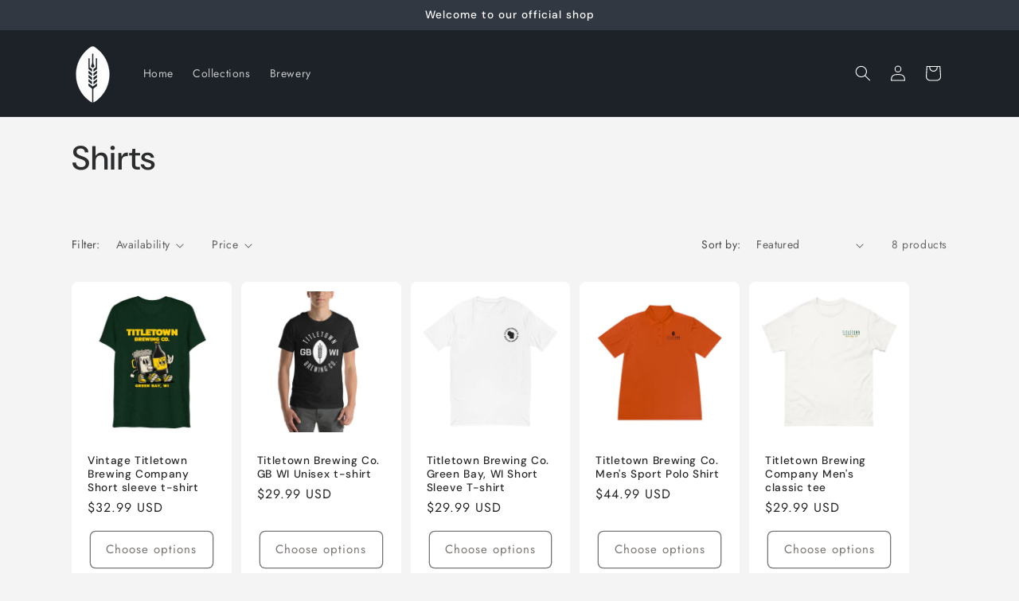

--- FILE ---
content_type: text/html; charset=utf-8
request_url: https://www.titletownbrewing.store/collections/t-shirts
body_size: 36115
content:
<!doctype html>
<html class="js" lang="en">
  <head>
    <meta charset="utf-8">
    <meta http-equiv="X-UA-Compatible" content="IE=edge">
    <meta name="viewport" content="width=device-width,initial-scale=1">
    <meta name="theme-color" content="">
    <link rel="canonical" href="https://www.titletownbrewing.store/collections/t-shirts"><link rel="preconnect" href="https://fonts.shopifycdn.com" crossorigin><title>
      Shirts
 &ndash; Titletown Brewing Co. Shop</title>

    

    

<meta property="og:site_name" content="Titletown Brewing Co. Shop">
<meta property="og:url" content="https://www.titletownbrewing.store/collections/t-shirts">
<meta property="og:title" content="Shirts">
<meta property="og:type" content="website">
<meta property="og:description" content="The official shop of Titletown Brewing Company. "><meta property="og:image" content="http://www.titletownbrewing.store/cdn/shop/files/titletown-brewing-company.jpg?v=1692929433">
  <meta property="og:image:secure_url" content="https://www.titletownbrewing.store/cdn/shop/files/titletown-brewing-company.jpg?v=1692929433">
  <meta property="og:image:width" content="550">
  <meta property="og:image:height" content="366"><meta name="twitter:card" content="summary_large_image">
<meta name="twitter:title" content="Shirts">
<meta name="twitter:description" content="The official shop of Titletown Brewing Company. ">


    <script src="//www.titletownbrewing.store/cdn/shop/t/3/assets/constants.js?v=132983761750457495441719776359" defer="defer"></script>
    <script src="//www.titletownbrewing.store/cdn/shop/t/3/assets/pubsub.js?v=158357773527763999511719776359" defer="defer"></script>
    <script src="//www.titletownbrewing.store/cdn/shop/t/3/assets/global.js?v=88558128918567037191719776359" defer="defer"></script><script>window.performance && window.performance.mark && window.performance.mark('shopify.content_for_header.start');</script><meta name="google-site-verification" content="vTK4tqSZ2EagFSD9mLVQFfvDjtl2I-C6ZDKfS7jMPco">
<meta id="shopify-digital-wallet" name="shopify-digital-wallet" content="/81674567999/digital_wallets/dialog">
<meta name="shopify-checkout-api-token" content="2b35a8c1660e9009a5b9cee156d71bd4">
<meta id="in-context-paypal-metadata" data-shop-id="81674567999" data-venmo-supported="false" data-environment="production" data-locale="en_US" data-paypal-v4="true" data-currency="USD">
<link rel="alternate" type="application/atom+xml" title="Feed" href="/collections/t-shirts.atom" />
<link rel="alternate" type="application/json+oembed" href="https://www.titletownbrewing.store/collections/t-shirts.oembed">
<script async="async" src="/checkouts/internal/preloads.js?locale=en-US"></script>
<link rel="preconnect" href="https://shop.app" crossorigin="anonymous">
<script async="async" src="https://shop.app/checkouts/internal/preloads.js?locale=en-US&shop_id=81674567999" crossorigin="anonymous"></script>
<script id="apple-pay-shop-capabilities" type="application/json">{"shopId":81674567999,"countryCode":"US","currencyCode":"USD","merchantCapabilities":["supports3DS"],"merchantId":"gid:\/\/shopify\/Shop\/81674567999","merchantName":"Titletown Brewing Co. Shop","requiredBillingContactFields":["postalAddress","email"],"requiredShippingContactFields":["postalAddress","email"],"shippingType":"shipping","supportedNetworks":["visa","masterCard","amex","discover","elo","jcb"],"total":{"type":"pending","label":"Titletown Brewing Co. Shop","amount":"1.00"},"shopifyPaymentsEnabled":true,"supportsSubscriptions":true}</script>
<script id="shopify-features" type="application/json">{"accessToken":"2b35a8c1660e9009a5b9cee156d71bd4","betas":["rich-media-storefront-analytics"],"domain":"www.titletownbrewing.store","predictiveSearch":true,"shopId":81674567999,"locale":"en"}</script>
<script>var Shopify = Shopify || {};
Shopify.shop = "5e85fc.myshopify.com";
Shopify.locale = "en";
Shopify.currency = {"active":"USD","rate":"1.0"};
Shopify.country = "US";
Shopify.theme = {"name":"Trade","id":170036625727,"schema_name":"Trade","schema_version":"15.0.0","theme_store_id":2699,"role":"main"};
Shopify.theme.handle = "null";
Shopify.theme.style = {"id":null,"handle":null};
Shopify.cdnHost = "www.titletownbrewing.store/cdn";
Shopify.routes = Shopify.routes || {};
Shopify.routes.root = "/";</script>
<script type="module">!function(o){(o.Shopify=o.Shopify||{}).modules=!0}(window);</script>
<script>!function(o){function n(){var o=[];function n(){o.push(Array.prototype.slice.apply(arguments))}return n.q=o,n}var t=o.Shopify=o.Shopify||{};t.loadFeatures=n(),t.autoloadFeatures=n()}(window);</script>
<script>
  window.ShopifyPay = window.ShopifyPay || {};
  window.ShopifyPay.apiHost = "shop.app\/pay";
  window.ShopifyPay.redirectState = null;
</script>
<script id="shop-js-analytics" type="application/json">{"pageType":"collection"}</script>
<script defer="defer" async type="module" src="//www.titletownbrewing.store/cdn/shopifycloud/shop-js/modules/v2/client.init-shop-cart-sync_BT-GjEfc.en.esm.js"></script>
<script defer="defer" async type="module" src="//www.titletownbrewing.store/cdn/shopifycloud/shop-js/modules/v2/chunk.common_D58fp_Oc.esm.js"></script>
<script defer="defer" async type="module" src="//www.titletownbrewing.store/cdn/shopifycloud/shop-js/modules/v2/chunk.modal_xMitdFEc.esm.js"></script>
<script type="module">
  await import("//www.titletownbrewing.store/cdn/shopifycloud/shop-js/modules/v2/client.init-shop-cart-sync_BT-GjEfc.en.esm.js");
await import("//www.titletownbrewing.store/cdn/shopifycloud/shop-js/modules/v2/chunk.common_D58fp_Oc.esm.js");
await import("//www.titletownbrewing.store/cdn/shopifycloud/shop-js/modules/v2/chunk.modal_xMitdFEc.esm.js");

  window.Shopify.SignInWithShop?.initShopCartSync?.({"fedCMEnabled":true,"windoidEnabled":true});

</script>
<script>
  window.Shopify = window.Shopify || {};
  if (!window.Shopify.featureAssets) window.Shopify.featureAssets = {};
  window.Shopify.featureAssets['shop-js'] = {"shop-cart-sync":["modules/v2/client.shop-cart-sync_DZOKe7Ll.en.esm.js","modules/v2/chunk.common_D58fp_Oc.esm.js","modules/v2/chunk.modal_xMitdFEc.esm.js"],"init-fed-cm":["modules/v2/client.init-fed-cm_B6oLuCjv.en.esm.js","modules/v2/chunk.common_D58fp_Oc.esm.js","modules/v2/chunk.modal_xMitdFEc.esm.js"],"shop-cash-offers":["modules/v2/client.shop-cash-offers_D2sdYoxE.en.esm.js","modules/v2/chunk.common_D58fp_Oc.esm.js","modules/v2/chunk.modal_xMitdFEc.esm.js"],"shop-login-button":["modules/v2/client.shop-login-button_QeVjl5Y3.en.esm.js","modules/v2/chunk.common_D58fp_Oc.esm.js","modules/v2/chunk.modal_xMitdFEc.esm.js"],"pay-button":["modules/v2/client.pay-button_DXTOsIq6.en.esm.js","modules/v2/chunk.common_D58fp_Oc.esm.js","modules/v2/chunk.modal_xMitdFEc.esm.js"],"shop-button":["modules/v2/client.shop-button_DQZHx9pm.en.esm.js","modules/v2/chunk.common_D58fp_Oc.esm.js","modules/v2/chunk.modal_xMitdFEc.esm.js"],"avatar":["modules/v2/client.avatar_BTnouDA3.en.esm.js"],"init-windoid":["modules/v2/client.init-windoid_CR1B-cfM.en.esm.js","modules/v2/chunk.common_D58fp_Oc.esm.js","modules/v2/chunk.modal_xMitdFEc.esm.js"],"init-shop-for-new-customer-accounts":["modules/v2/client.init-shop-for-new-customer-accounts_C_vY_xzh.en.esm.js","modules/v2/client.shop-login-button_QeVjl5Y3.en.esm.js","modules/v2/chunk.common_D58fp_Oc.esm.js","modules/v2/chunk.modal_xMitdFEc.esm.js"],"init-shop-email-lookup-coordinator":["modules/v2/client.init-shop-email-lookup-coordinator_BI7n9ZSv.en.esm.js","modules/v2/chunk.common_D58fp_Oc.esm.js","modules/v2/chunk.modal_xMitdFEc.esm.js"],"init-shop-cart-sync":["modules/v2/client.init-shop-cart-sync_BT-GjEfc.en.esm.js","modules/v2/chunk.common_D58fp_Oc.esm.js","modules/v2/chunk.modal_xMitdFEc.esm.js"],"shop-toast-manager":["modules/v2/client.shop-toast-manager_DiYdP3xc.en.esm.js","modules/v2/chunk.common_D58fp_Oc.esm.js","modules/v2/chunk.modal_xMitdFEc.esm.js"],"init-customer-accounts":["modules/v2/client.init-customer-accounts_D9ZNqS-Q.en.esm.js","modules/v2/client.shop-login-button_QeVjl5Y3.en.esm.js","modules/v2/chunk.common_D58fp_Oc.esm.js","modules/v2/chunk.modal_xMitdFEc.esm.js"],"init-customer-accounts-sign-up":["modules/v2/client.init-customer-accounts-sign-up_iGw4briv.en.esm.js","modules/v2/client.shop-login-button_QeVjl5Y3.en.esm.js","modules/v2/chunk.common_D58fp_Oc.esm.js","modules/v2/chunk.modal_xMitdFEc.esm.js"],"shop-follow-button":["modules/v2/client.shop-follow-button_CqMgW2wH.en.esm.js","modules/v2/chunk.common_D58fp_Oc.esm.js","modules/v2/chunk.modal_xMitdFEc.esm.js"],"checkout-modal":["modules/v2/client.checkout-modal_xHeaAweL.en.esm.js","modules/v2/chunk.common_D58fp_Oc.esm.js","modules/v2/chunk.modal_xMitdFEc.esm.js"],"shop-login":["modules/v2/client.shop-login_D91U-Q7h.en.esm.js","modules/v2/chunk.common_D58fp_Oc.esm.js","modules/v2/chunk.modal_xMitdFEc.esm.js"],"lead-capture":["modules/v2/client.lead-capture_BJmE1dJe.en.esm.js","modules/v2/chunk.common_D58fp_Oc.esm.js","modules/v2/chunk.modal_xMitdFEc.esm.js"],"payment-terms":["modules/v2/client.payment-terms_Ci9AEqFq.en.esm.js","modules/v2/chunk.common_D58fp_Oc.esm.js","modules/v2/chunk.modal_xMitdFEc.esm.js"]};
</script>
<script>(function() {
  var isLoaded = false;
  function asyncLoad() {
    if (isLoaded) return;
    isLoaded = true;
    var urls = ["\/\/cdn.shopify.com\/proxy\/f70ce7b6fd8faa58f9e6c75456fc32532a32430a241150f64ff58b0b84ba91bb\/static.cdn.printful.com\/static\/js\/external\/shopify-product-customizer.js?v=0.28\u0026shop=5e85fc.myshopify.com\u0026sp-cache-control=cHVibGljLCBtYXgtYWdlPTkwMA"];
    for (var i = 0; i < urls.length; i++) {
      var s = document.createElement('script');
      s.type = 'text/javascript';
      s.async = true;
      s.src = urls[i];
      var x = document.getElementsByTagName('script')[0];
      x.parentNode.insertBefore(s, x);
    }
  };
  if(window.attachEvent) {
    window.attachEvent('onload', asyncLoad);
  } else {
    window.addEventListener('load', asyncLoad, false);
  }
})();</script>
<script id="__st">var __st={"a":81674567999,"offset":-18000,"reqid":"ca7e4d09-5e51-46ff-a288-57309163b94f-1769110678","pageurl":"www.titletownbrewing.store\/collections\/t-shirts","u":"3eb82e5dbca1","p":"collection","rtyp":"collection","rid":460087099711};</script>
<script>window.ShopifyPaypalV4VisibilityTracking = true;</script>
<script id="captcha-bootstrap">!function(){'use strict';const t='contact',e='account',n='new_comment',o=[[t,t],['blogs',n],['comments',n],[t,'customer']],c=[[e,'customer_login'],[e,'guest_login'],[e,'recover_customer_password'],[e,'create_customer']],r=t=>t.map((([t,e])=>`form[action*='/${t}']:not([data-nocaptcha='true']) input[name='form_type'][value='${e}']`)).join(','),a=t=>()=>t?[...document.querySelectorAll(t)].map((t=>t.form)):[];function s(){const t=[...o],e=r(t);return a(e)}const i='password',u='form_key',d=['recaptcha-v3-token','g-recaptcha-response','h-captcha-response',i],f=()=>{try{return window.sessionStorage}catch{return}},m='__shopify_v',_=t=>t.elements[u];function p(t,e,n=!1){try{const o=window.sessionStorage,c=JSON.parse(o.getItem(e)),{data:r}=function(t){const{data:e,action:n}=t;return t[m]||n?{data:e,action:n}:{data:t,action:n}}(c);for(const[e,n]of Object.entries(r))t.elements[e]&&(t.elements[e].value=n);n&&o.removeItem(e)}catch(o){console.error('form repopulation failed',{error:o})}}const l='form_type',E='cptcha';function T(t){t.dataset[E]=!0}const w=window,h=w.document,L='Shopify',v='ce_forms',y='captcha';let A=!1;((t,e)=>{const n=(g='f06e6c50-85a8-45c8-87d0-21a2b65856fe',I='https://cdn.shopify.com/shopifycloud/storefront-forms-hcaptcha/ce_storefront_forms_captcha_hcaptcha.v1.5.2.iife.js',D={infoText:'Protected by hCaptcha',privacyText:'Privacy',termsText:'Terms'},(t,e,n)=>{const o=w[L][v],c=o.bindForm;if(c)return c(t,g,e,D).then(n);var r;o.q.push([[t,g,e,D],n]),r=I,A||(h.body.append(Object.assign(h.createElement('script'),{id:'captcha-provider',async:!0,src:r})),A=!0)});var g,I,D;w[L]=w[L]||{},w[L][v]=w[L][v]||{},w[L][v].q=[],w[L][y]=w[L][y]||{},w[L][y].protect=function(t,e){n(t,void 0,e),T(t)},Object.freeze(w[L][y]),function(t,e,n,w,h,L){const[v,y,A,g]=function(t,e,n){const i=e?o:[],u=t?c:[],d=[...i,...u],f=r(d),m=r(i),_=r(d.filter((([t,e])=>n.includes(e))));return[a(f),a(m),a(_),s()]}(w,h,L),I=t=>{const e=t.target;return e instanceof HTMLFormElement?e:e&&e.form},D=t=>v().includes(t);t.addEventListener('submit',(t=>{const e=I(t);if(!e)return;const n=D(e)&&!e.dataset.hcaptchaBound&&!e.dataset.recaptchaBound,o=_(e),c=g().includes(e)&&(!o||!o.value);(n||c)&&t.preventDefault(),c&&!n&&(function(t){try{if(!f())return;!function(t){const e=f();if(!e)return;const n=_(t);if(!n)return;const o=n.value;o&&e.removeItem(o)}(t);const e=Array.from(Array(32),(()=>Math.random().toString(36)[2])).join('');!function(t,e){_(t)||t.append(Object.assign(document.createElement('input'),{type:'hidden',name:u})),t.elements[u].value=e}(t,e),function(t,e){const n=f();if(!n)return;const o=[...t.querySelectorAll(`input[type='${i}']`)].map((({name:t})=>t)),c=[...d,...o],r={};for(const[a,s]of new FormData(t).entries())c.includes(a)||(r[a]=s);n.setItem(e,JSON.stringify({[m]:1,action:t.action,data:r}))}(t,e)}catch(e){console.error('failed to persist form',e)}}(e),e.submit())}));const S=(t,e)=>{t&&!t.dataset[E]&&(n(t,e.some((e=>e===t))),T(t))};for(const o of['focusin','change'])t.addEventListener(o,(t=>{const e=I(t);D(e)&&S(e,y())}));const B=e.get('form_key'),M=e.get(l),P=B&&M;t.addEventListener('DOMContentLoaded',(()=>{const t=y();if(P)for(const e of t)e.elements[l].value===M&&p(e,B);[...new Set([...A(),...v().filter((t=>'true'===t.dataset.shopifyCaptcha))])].forEach((e=>S(e,t)))}))}(h,new URLSearchParams(w.location.search),n,t,e,['guest_login'])})(!0,!0)}();</script>
<script integrity="sha256-4kQ18oKyAcykRKYeNunJcIwy7WH5gtpwJnB7kiuLZ1E=" data-source-attribution="shopify.loadfeatures" defer="defer" src="//www.titletownbrewing.store/cdn/shopifycloud/storefront/assets/storefront/load_feature-a0a9edcb.js" crossorigin="anonymous"></script>
<script crossorigin="anonymous" defer="defer" src="//www.titletownbrewing.store/cdn/shopifycloud/storefront/assets/shopify_pay/storefront-65b4c6d7.js?v=20250812"></script>
<script data-source-attribution="shopify.dynamic_checkout.dynamic.init">var Shopify=Shopify||{};Shopify.PaymentButton=Shopify.PaymentButton||{isStorefrontPortableWallets:!0,init:function(){window.Shopify.PaymentButton.init=function(){};var t=document.createElement("script");t.src="https://www.titletownbrewing.store/cdn/shopifycloud/portable-wallets/latest/portable-wallets.en.js",t.type="module",document.head.appendChild(t)}};
</script>
<script data-source-attribution="shopify.dynamic_checkout.buyer_consent">
  function portableWalletsHideBuyerConsent(e){var t=document.getElementById("shopify-buyer-consent"),n=document.getElementById("shopify-subscription-policy-button");t&&n&&(t.classList.add("hidden"),t.setAttribute("aria-hidden","true"),n.removeEventListener("click",e))}function portableWalletsShowBuyerConsent(e){var t=document.getElementById("shopify-buyer-consent"),n=document.getElementById("shopify-subscription-policy-button");t&&n&&(t.classList.remove("hidden"),t.removeAttribute("aria-hidden"),n.addEventListener("click",e))}window.Shopify?.PaymentButton&&(window.Shopify.PaymentButton.hideBuyerConsent=portableWalletsHideBuyerConsent,window.Shopify.PaymentButton.showBuyerConsent=portableWalletsShowBuyerConsent);
</script>
<script data-source-attribution="shopify.dynamic_checkout.cart.bootstrap">document.addEventListener("DOMContentLoaded",(function(){function t(){return document.querySelector("shopify-accelerated-checkout-cart, shopify-accelerated-checkout")}if(t())Shopify.PaymentButton.init();else{new MutationObserver((function(e,n){t()&&(Shopify.PaymentButton.init(),n.disconnect())})).observe(document.body,{childList:!0,subtree:!0})}}));
</script>
<link id="shopify-accelerated-checkout-styles" rel="stylesheet" media="screen" href="https://www.titletownbrewing.store/cdn/shopifycloud/portable-wallets/latest/accelerated-checkout-backwards-compat.css" crossorigin="anonymous">
<style id="shopify-accelerated-checkout-cart">
        #shopify-buyer-consent {
  margin-top: 1em;
  display: inline-block;
  width: 100%;
}

#shopify-buyer-consent.hidden {
  display: none;
}

#shopify-subscription-policy-button {
  background: none;
  border: none;
  padding: 0;
  text-decoration: underline;
  font-size: inherit;
  cursor: pointer;
}

#shopify-subscription-policy-button::before {
  box-shadow: none;
}

      </style>
<script id="sections-script" data-sections="header" defer="defer" src="//www.titletownbrewing.store/cdn/shop/t/3/compiled_assets/scripts.js?v=67"></script>
<script>window.performance && window.performance.mark && window.performance.mark('shopify.content_for_header.end');</script>


    <style data-shopify>
      @font-face {
  font-family: Jost;
  font-weight: 400;
  font-style: normal;
  font-display: swap;
  src: url("//www.titletownbrewing.store/cdn/fonts/jost/jost_n4.d47a1b6347ce4a4c9f437608011273009d91f2b7.woff2") format("woff2"),
       url("//www.titletownbrewing.store/cdn/fonts/jost/jost_n4.791c46290e672b3f85c3d1c651ef2efa3819eadd.woff") format("woff");
}

      @font-face {
  font-family: Jost;
  font-weight: 700;
  font-style: normal;
  font-display: swap;
  src: url("//www.titletownbrewing.store/cdn/fonts/jost/jost_n7.921dc18c13fa0b0c94c5e2517ffe06139c3615a3.woff2") format("woff2"),
       url("//www.titletownbrewing.store/cdn/fonts/jost/jost_n7.cbfc16c98c1e195f46c536e775e4e959c5f2f22b.woff") format("woff");
}

      @font-face {
  font-family: Jost;
  font-weight: 400;
  font-style: italic;
  font-display: swap;
  src: url("//www.titletownbrewing.store/cdn/fonts/jost/jost_i4.b690098389649750ada222b9763d55796c5283a5.woff2") format("woff2"),
       url("//www.titletownbrewing.store/cdn/fonts/jost/jost_i4.fd766415a47e50b9e391ae7ec04e2ae25e7e28b0.woff") format("woff");
}

      @font-face {
  font-family: Jost;
  font-weight: 700;
  font-style: italic;
  font-display: swap;
  src: url("//www.titletownbrewing.store/cdn/fonts/jost/jost_i7.d8201b854e41e19d7ed9b1a31fe4fe71deea6d3f.woff2") format("woff2"),
       url("//www.titletownbrewing.store/cdn/fonts/jost/jost_i7.eae515c34e26b6c853efddc3fc0c552e0de63757.woff") format("woff");
}

      @font-face {
  font-family: "DM Sans";
  font-weight: 500;
  font-style: normal;
  font-display: swap;
  src: url("//www.titletownbrewing.store/cdn/fonts/dm_sans/dmsans_n5.8a0f1984c77eb7186ceb87c4da2173ff65eb012e.woff2") format("woff2"),
       url("//www.titletownbrewing.store/cdn/fonts/dm_sans/dmsans_n5.9ad2e755a89e15b3d6c53259daad5fc9609888e6.woff") format("woff");
}


      
        :root,
        .color-scheme-1 {
          --color-background: 244,244,244;
        
          --gradient-background: #f4f4f4;
        

        

        --color-foreground: 43,44,45;
        --color-background-contrast: 180,180,180;
        --color-shadow: 0,17,40;
        --color-button: 183,172,162;
        --color-button-text: 38,38,38;
        --color-secondary-button: 244,244,244;
        --color-secondary-button-text: 0,17,40;
        --color-link: 0,17,40;
        --color-badge-foreground: 43,44,45;
        --color-badge-background: 244,244,244;
        --color-badge-border: 43,44,45;
        --payment-terms-background-color: rgb(244 244 244);
      }
      
        
        .color-scheme-2 {
          --color-background: 255,255,255;
        
          --gradient-background: #ffffff;
        

        

        --color-foreground: 38,38,38;
        --color-background-contrast: 191,191,191;
        --color-shadow: 0,17,40;
        --color-button: 121,112,104;
        --color-button-text: 255,255,255;
        --color-secondary-button: 255,255,255;
        --color-secondary-button-text: 121,117,114;
        --color-link: 121,117,114;
        --color-badge-foreground: 38,38,38;
        --color-badge-background: 255,255,255;
        --color-badge-border: 38,38,38;
        --payment-terms-background-color: rgb(255 255 255);
      }
      
        
        .color-scheme-3 {
          --color-background: 194,183,172;
        
          --gradient-background: #c2b7ac;
        

        

        --color-foreground: 38,38,38;
        --color-background-contrast: 137,119,101;
        --color-shadow: 0,17,40;
        --color-button: 253,253,253;
        --color-button-text: 38,38,38;
        --color-secondary-button: 194,183,172;
        --color-secondary-button-text: 84,72,60;
        --color-link: 84,72,60;
        --color-badge-foreground: 38,38,38;
        --color-badge-background: 194,183,172;
        --color-badge-border: 38,38,38;
        --payment-terms-background-color: rgb(194 183 172);
      }
      
        
        .color-scheme-4 {
          --color-background: 28,34,40;
        
          --gradient-background: #1c2228;
        

        

        --color-foreground: 255,255,255;
        --color-background-contrast: 39,47,55;
        --color-shadow: 0,17,40;
        --color-button: 255,255,255;
        --color-button-text: 0,17,40;
        --color-secondary-button: 28,34,40;
        --color-secondary-button-text: 255,255,255;
        --color-link: 255,255,255;
        --color-badge-foreground: 255,255,255;
        --color-badge-background: 28,34,40;
        --color-badge-border: 255,255,255;
        --payment-terms-background-color: rgb(28 34 40);
      }
      
        
        .color-scheme-5 {
          --color-background: 50,56,65;
        
          --gradient-background: #323841;
        

        

        --color-foreground: 255,255,255;
        --color-background-contrast: 61,68,79;
        --color-shadow: 0,17,40;
        --color-button: 183,172,162;
        --color-button-text: 38,38,38;
        --color-secondary-button: 50,56,65;
        --color-secondary-button-text: 255,255,255;
        --color-link: 255,255,255;
        --color-badge-foreground: 255,255,255;
        --color-badge-background: 50,56,65;
        --color-badge-border: 255,255,255;
        --payment-terms-background-color: rgb(50 56 65);
      }
      

      body, .color-scheme-1, .color-scheme-2, .color-scheme-3, .color-scheme-4, .color-scheme-5 {
        color: rgba(var(--color-foreground), 0.75);
        background-color: rgb(var(--color-background));
      }

      :root {
        --font-body-family: Jost, sans-serif;
        --font-body-style: normal;
        --font-body-weight: 400;
        --font-body-weight-bold: 700;

        --font-heading-family: "DM Sans", sans-serif;
        --font-heading-style: normal;
        --font-heading-weight: 500;

        --font-body-scale: 1.0;
        --font-heading-scale: 1.05;

        --media-padding: px;
        --media-border-opacity: 0.05;
        --media-border-width: 1px;
        --media-radius: 8px;
        --media-shadow-opacity: 0.0;
        --media-shadow-horizontal-offset: 0px;
        --media-shadow-vertical-offset: 4px;
        --media-shadow-blur-radius: 5px;
        --media-shadow-visible: 0;

        --page-width: 120rem;
        --page-width-margin: 0rem;

        --product-card-image-padding: 1.2rem;
        --product-card-corner-radius: 0.8rem;
        --product-card-text-alignment: left;
        --product-card-border-width: 0.0rem;
        --product-card-border-opacity: 0.1;
        --product-card-shadow-opacity: 0.0;
        --product-card-shadow-visible: 0;
        --product-card-shadow-horizontal-offset: 0.0rem;
        --product-card-shadow-vertical-offset: 0.4rem;
        --product-card-shadow-blur-radius: 0.5rem;

        --collection-card-image-padding: 0.0rem;
        --collection-card-corner-radius: 0.8rem;
        --collection-card-text-alignment: left;
        --collection-card-border-width: 0.0rem;
        --collection-card-border-opacity: 0.1;
        --collection-card-shadow-opacity: 0.0;
        --collection-card-shadow-visible: 0;
        --collection-card-shadow-horizontal-offset: 0.0rem;
        --collection-card-shadow-vertical-offset: 0.4rem;
        --collection-card-shadow-blur-radius: 0.5rem;

        --blog-card-image-padding: 0.0rem;
        --blog-card-corner-radius: 0.8rem;
        --blog-card-text-alignment: left;
        --blog-card-border-width: 0.0rem;
        --blog-card-border-opacity: 0.1;
        --blog-card-shadow-opacity: 0.0;
        --blog-card-shadow-visible: 0;
        --blog-card-shadow-horizontal-offset: 0.0rem;
        --blog-card-shadow-vertical-offset: 0.4rem;
        --blog-card-shadow-blur-radius: 0.5rem;

        --badge-corner-radius: 4.0rem;

        --popup-border-width: 1px;
        --popup-border-opacity: 0.1;
        --popup-corner-radius: 8px;
        --popup-shadow-opacity: 0.05;
        --popup-shadow-horizontal-offset: 0px;
        --popup-shadow-vertical-offset: 4px;
        --popup-shadow-blur-radius: 5px;

        --drawer-border-width: 1px;
        --drawer-border-opacity: 0.1;
        --drawer-shadow-opacity: 0.0;
        --drawer-shadow-horizontal-offset: 0px;
        --drawer-shadow-vertical-offset: 4px;
        --drawer-shadow-blur-radius: 5px;

        --spacing-sections-desktop: 0px;
        --spacing-sections-mobile: 0px;

        --grid-desktop-vertical-spacing: 12px;
        --grid-desktop-horizontal-spacing: 12px;
        --grid-mobile-vertical-spacing: 6px;
        --grid-mobile-horizontal-spacing: 6px;

        --text-boxes-border-opacity: 0.1;
        --text-boxes-border-width: 0px;
        --text-boxes-radius: 8px;
        --text-boxes-shadow-opacity: 0.0;
        --text-boxes-shadow-visible: 0;
        --text-boxes-shadow-horizontal-offset: 0px;
        --text-boxes-shadow-vertical-offset: 4px;
        --text-boxes-shadow-blur-radius: 5px;

        --buttons-radius: 6px;
        --buttons-radius-outset: 7px;
        --buttons-border-width: 1px;
        --buttons-border-opacity: 1.0;
        --buttons-shadow-opacity: 0.0;
        --buttons-shadow-visible: 0;
        --buttons-shadow-horizontal-offset: 0px;
        --buttons-shadow-vertical-offset: 4px;
        --buttons-shadow-blur-radius: 5px;
        --buttons-border-offset: 0.3px;

        --inputs-radius: 6px;
        --inputs-border-width: 1px;
        --inputs-border-opacity: 0.55;
        --inputs-shadow-opacity: 0.0;
        --inputs-shadow-horizontal-offset: 0px;
        --inputs-margin-offset: 0px;
        --inputs-shadow-vertical-offset: 4px;
        --inputs-shadow-blur-radius: 5px;
        --inputs-radius-outset: 7px;

        --variant-pills-radius: 40px;
        --variant-pills-border-width: 1px;
        --variant-pills-border-opacity: 0.55;
        --variant-pills-shadow-opacity: 0.0;
        --variant-pills-shadow-horizontal-offset: 0px;
        --variant-pills-shadow-vertical-offset: 4px;
        --variant-pills-shadow-blur-radius: 5px;
      }

      *,
      *::before,
      *::after {
        box-sizing: inherit;
      }

      html {
        box-sizing: border-box;
        font-size: calc(var(--font-body-scale) * 62.5%);
        height: 100%;
      }

      body {
        display: grid;
        grid-template-rows: auto auto 1fr auto;
        grid-template-columns: 100%;
        min-height: 100%;
        margin: 0;
        font-size: 1.5rem;
        letter-spacing: 0.06rem;
        line-height: calc(1 + 0.8 / var(--font-body-scale));
        font-family: var(--font-body-family);
        font-style: var(--font-body-style);
        font-weight: var(--font-body-weight);
      }

      @media screen and (min-width: 750px) {
        body {
          font-size: 1.6rem;
        }
      }
    </style>

    <link href="//www.titletownbrewing.store/cdn/shop/t/3/assets/base.css?v=144968985024194912401719776358" rel="stylesheet" type="text/css" media="all" />

      <link rel="preload" as="font" href="//www.titletownbrewing.store/cdn/fonts/jost/jost_n4.d47a1b6347ce4a4c9f437608011273009d91f2b7.woff2" type="font/woff2" crossorigin>
      

      <link rel="preload" as="font" href="//www.titletownbrewing.store/cdn/fonts/dm_sans/dmsans_n5.8a0f1984c77eb7186ceb87c4da2173ff65eb012e.woff2" type="font/woff2" crossorigin>
      
<link
        rel="stylesheet"
        href="//www.titletownbrewing.store/cdn/shop/t/3/assets/component-predictive-search.css?v=118923337488134913561719776359"
        media="print"
        onload="this.media='all'"
      ><script>
      if (Shopify.designMode) {
        document.documentElement.classList.add('shopify-design-mode');
      }
    </script>
  <link href="https://monorail-edge.shopifysvc.com" rel="dns-prefetch">
<script>(function(){if ("sendBeacon" in navigator && "performance" in window) {try {var session_token_from_headers = performance.getEntriesByType('navigation')[0].serverTiming.find(x => x.name == '_s').description;} catch {var session_token_from_headers = undefined;}var session_cookie_matches = document.cookie.match(/_shopify_s=([^;]*)/);var session_token_from_cookie = session_cookie_matches && session_cookie_matches.length === 2 ? session_cookie_matches[1] : "";var session_token = session_token_from_headers || session_token_from_cookie || "";function handle_abandonment_event(e) {var entries = performance.getEntries().filter(function(entry) {return /monorail-edge.shopifysvc.com/.test(entry.name);});if (!window.abandonment_tracked && entries.length === 0) {window.abandonment_tracked = true;var currentMs = Date.now();var navigation_start = performance.timing.navigationStart;var payload = {shop_id: 81674567999,url: window.location.href,navigation_start,duration: currentMs - navigation_start,session_token,page_type: "collection"};window.navigator.sendBeacon("https://monorail-edge.shopifysvc.com/v1/produce", JSON.stringify({schema_id: "online_store_buyer_site_abandonment/1.1",payload: payload,metadata: {event_created_at_ms: currentMs,event_sent_at_ms: currentMs}}));}}window.addEventListener('pagehide', handle_abandonment_event);}}());</script>
<script id="web-pixels-manager-setup">(function e(e,d,r,n,o){if(void 0===o&&(o={}),!Boolean(null===(a=null===(i=window.Shopify)||void 0===i?void 0:i.analytics)||void 0===a?void 0:a.replayQueue)){var i,a;window.Shopify=window.Shopify||{};var t=window.Shopify;t.analytics=t.analytics||{};var s=t.analytics;s.replayQueue=[],s.publish=function(e,d,r){return s.replayQueue.push([e,d,r]),!0};try{self.performance.mark("wpm:start")}catch(e){}var l=function(){var e={modern:/Edge?\/(1{2}[4-9]|1[2-9]\d|[2-9]\d{2}|\d{4,})\.\d+(\.\d+|)|Firefox\/(1{2}[4-9]|1[2-9]\d|[2-9]\d{2}|\d{4,})\.\d+(\.\d+|)|Chrom(ium|e)\/(9{2}|\d{3,})\.\d+(\.\d+|)|(Maci|X1{2}).+ Version\/(15\.\d+|(1[6-9]|[2-9]\d|\d{3,})\.\d+)([,.]\d+|)( \(\w+\)|)( Mobile\/\w+|) Safari\/|Chrome.+OPR\/(9{2}|\d{3,})\.\d+\.\d+|(CPU[ +]OS|iPhone[ +]OS|CPU[ +]iPhone|CPU IPhone OS|CPU iPad OS)[ +]+(15[._]\d+|(1[6-9]|[2-9]\d|\d{3,})[._]\d+)([._]\d+|)|Android:?[ /-](13[3-9]|1[4-9]\d|[2-9]\d{2}|\d{4,})(\.\d+|)(\.\d+|)|Android.+Firefox\/(13[5-9]|1[4-9]\d|[2-9]\d{2}|\d{4,})\.\d+(\.\d+|)|Android.+Chrom(ium|e)\/(13[3-9]|1[4-9]\d|[2-9]\d{2}|\d{4,})\.\d+(\.\d+|)|SamsungBrowser\/([2-9]\d|\d{3,})\.\d+/,legacy:/Edge?\/(1[6-9]|[2-9]\d|\d{3,})\.\d+(\.\d+|)|Firefox\/(5[4-9]|[6-9]\d|\d{3,})\.\d+(\.\d+|)|Chrom(ium|e)\/(5[1-9]|[6-9]\d|\d{3,})\.\d+(\.\d+|)([\d.]+$|.*Safari\/(?![\d.]+ Edge\/[\d.]+$))|(Maci|X1{2}).+ Version\/(10\.\d+|(1[1-9]|[2-9]\d|\d{3,})\.\d+)([,.]\d+|)( \(\w+\)|)( Mobile\/\w+|) Safari\/|Chrome.+OPR\/(3[89]|[4-9]\d|\d{3,})\.\d+\.\d+|(CPU[ +]OS|iPhone[ +]OS|CPU[ +]iPhone|CPU IPhone OS|CPU iPad OS)[ +]+(10[._]\d+|(1[1-9]|[2-9]\d|\d{3,})[._]\d+)([._]\d+|)|Android:?[ /-](13[3-9]|1[4-9]\d|[2-9]\d{2}|\d{4,})(\.\d+|)(\.\d+|)|Mobile Safari.+OPR\/([89]\d|\d{3,})\.\d+\.\d+|Android.+Firefox\/(13[5-9]|1[4-9]\d|[2-9]\d{2}|\d{4,})\.\d+(\.\d+|)|Android.+Chrom(ium|e)\/(13[3-9]|1[4-9]\d|[2-9]\d{2}|\d{4,})\.\d+(\.\d+|)|Android.+(UC? ?Browser|UCWEB|U3)[ /]?(15\.([5-9]|\d{2,})|(1[6-9]|[2-9]\d|\d{3,})\.\d+)\.\d+|SamsungBrowser\/(5\.\d+|([6-9]|\d{2,})\.\d+)|Android.+MQ{2}Browser\/(14(\.(9|\d{2,})|)|(1[5-9]|[2-9]\d|\d{3,})(\.\d+|))(\.\d+|)|K[Aa][Ii]OS\/(3\.\d+|([4-9]|\d{2,})\.\d+)(\.\d+|)/},d=e.modern,r=e.legacy,n=navigator.userAgent;return n.match(d)?"modern":n.match(r)?"legacy":"unknown"}(),u="modern"===l?"modern":"legacy",c=(null!=n?n:{modern:"",legacy:""})[u],f=function(e){return[e.baseUrl,"/wpm","/b",e.hashVersion,"modern"===e.buildTarget?"m":"l",".js"].join("")}({baseUrl:d,hashVersion:r,buildTarget:u}),m=function(e){var d=e.version,r=e.bundleTarget,n=e.surface,o=e.pageUrl,i=e.monorailEndpoint;return{emit:function(e){var a=e.status,t=e.errorMsg,s=(new Date).getTime(),l=JSON.stringify({metadata:{event_sent_at_ms:s},events:[{schema_id:"web_pixels_manager_load/3.1",payload:{version:d,bundle_target:r,page_url:o,status:a,surface:n,error_msg:t},metadata:{event_created_at_ms:s}}]});if(!i)return console&&console.warn&&console.warn("[Web Pixels Manager] No Monorail endpoint provided, skipping logging."),!1;try{return self.navigator.sendBeacon.bind(self.navigator)(i,l)}catch(e){}var u=new XMLHttpRequest;try{return u.open("POST",i,!0),u.setRequestHeader("Content-Type","text/plain"),u.send(l),!0}catch(e){return console&&console.warn&&console.warn("[Web Pixels Manager] Got an unhandled error while logging to Monorail."),!1}}}}({version:r,bundleTarget:l,surface:e.surface,pageUrl:self.location.href,monorailEndpoint:e.monorailEndpoint});try{o.browserTarget=l,function(e){var d=e.src,r=e.async,n=void 0===r||r,o=e.onload,i=e.onerror,a=e.sri,t=e.scriptDataAttributes,s=void 0===t?{}:t,l=document.createElement("script"),u=document.querySelector("head"),c=document.querySelector("body");if(l.async=n,l.src=d,a&&(l.integrity=a,l.crossOrigin="anonymous"),s)for(var f in s)if(Object.prototype.hasOwnProperty.call(s,f))try{l.dataset[f]=s[f]}catch(e){}if(o&&l.addEventListener("load",o),i&&l.addEventListener("error",i),u)u.appendChild(l);else{if(!c)throw new Error("Did not find a head or body element to append the script");c.appendChild(l)}}({src:f,async:!0,onload:function(){if(!function(){var e,d;return Boolean(null===(d=null===(e=window.Shopify)||void 0===e?void 0:e.analytics)||void 0===d?void 0:d.initialized)}()){var d=window.webPixelsManager.init(e)||void 0;if(d){var r=window.Shopify.analytics;r.replayQueue.forEach((function(e){var r=e[0],n=e[1],o=e[2];d.publishCustomEvent(r,n,o)})),r.replayQueue=[],r.publish=d.publishCustomEvent,r.visitor=d.visitor,r.initialized=!0}}},onerror:function(){return m.emit({status:"failed",errorMsg:"".concat(f," has failed to load")})},sri:function(e){var d=/^sha384-[A-Za-z0-9+/=]+$/;return"string"==typeof e&&d.test(e)}(c)?c:"",scriptDataAttributes:o}),m.emit({status:"loading"})}catch(e){m.emit({status:"failed",errorMsg:(null==e?void 0:e.message)||"Unknown error"})}}})({shopId: 81674567999,storefrontBaseUrl: "https://www.titletownbrewing.store",extensionsBaseUrl: "https://extensions.shopifycdn.com/cdn/shopifycloud/web-pixels-manager",monorailEndpoint: "https://monorail-edge.shopifysvc.com/unstable/produce_batch",surface: "storefront-renderer",enabledBetaFlags: ["2dca8a86"],webPixelsConfigList: [{"id":"749928767","configuration":"{\"config\":\"{\\\"pixel_id\\\":\\\"G-PZF8TRVYMR\\\",\\\"target_country\\\":\\\"US\\\",\\\"gtag_events\\\":[{\\\"type\\\":\\\"begin_checkout\\\",\\\"action_label\\\":\\\"G-PZF8TRVYMR\\\"},{\\\"type\\\":\\\"search\\\",\\\"action_label\\\":\\\"G-PZF8TRVYMR\\\"},{\\\"type\\\":\\\"view_item\\\",\\\"action_label\\\":[\\\"G-PZF8TRVYMR\\\",\\\"MC-QHMQB5LKKN\\\"]},{\\\"type\\\":\\\"purchase\\\",\\\"action_label\\\":[\\\"G-PZF8TRVYMR\\\",\\\"MC-QHMQB5LKKN\\\"]},{\\\"type\\\":\\\"page_view\\\",\\\"action_label\\\":[\\\"G-PZF8TRVYMR\\\",\\\"MC-QHMQB5LKKN\\\"]},{\\\"type\\\":\\\"add_payment_info\\\",\\\"action_label\\\":\\\"G-PZF8TRVYMR\\\"},{\\\"type\\\":\\\"add_to_cart\\\",\\\"action_label\\\":\\\"G-PZF8TRVYMR\\\"}],\\\"enable_monitoring_mode\\\":false}\"}","eventPayloadVersion":"v1","runtimeContext":"OPEN","scriptVersion":"b2a88bafab3e21179ed38636efcd8a93","type":"APP","apiClientId":1780363,"privacyPurposes":[],"dataSharingAdjustments":{"protectedCustomerApprovalScopes":["read_customer_address","read_customer_email","read_customer_name","read_customer_personal_data","read_customer_phone"]}},{"id":"shopify-app-pixel","configuration":"{}","eventPayloadVersion":"v1","runtimeContext":"STRICT","scriptVersion":"0450","apiClientId":"shopify-pixel","type":"APP","privacyPurposes":["ANALYTICS","MARKETING"]},{"id":"shopify-custom-pixel","eventPayloadVersion":"v1","runtimeContext":"LAX","scriptVersion":"0450","apiClientId":"shopify-pixel","type":"CUSTOM","privacyPurposes":["ANALYTICS","MARKETING"]}],isMerchantRequest: false,initData: {"shop":{"name":"Titletown Brewing Co. Shop","paymentSettings":{"currencyCode":"USD"},"myshopifyDomain":"5e85fc.myshopify.com","countryCode":"US","storefrontUrl":"https:\/\/www.titletownbrewing.store"},"customer":null,"cart":null,"checkout":null,"productVariants":[],"purchasingCompany":null},},"https://www.titletownbrewing.store/cdn","fcfee988w5aeb613cpc8e4bc33m6693e112",{"modern":"","legacy":""},{"shopId":"81674567999","storefrontBaseUrl":"https:\/\/www.titletownbrewing.store","extensionBaseUrl":"https:\/\/extensions.shopifycdn.com\/cdn\/shopifycloud\/web-pixels-manager","surface":"storefront-renderer","enabledBetaFlags":"[\"2dca8a86\"]","isMerchantRequest":"false","hashVersion":"fcfee988w5aeb613cpc8e4bc33m6693e112","publish":"custom","events":"[[\"page_viewed\",{}],[\"collection_viewed\",{\"collection\":{\"id\":\"460087099711\",\"title\":\"Shirts\",\"productVariants\":[{\"price\":{\"amount\":32.99,\"currencyCode\":\"USD\"},\"product\":{\"title\":\"Vintage Titletown Brewing Company Short sleeve t-shirt\",\"vendor\":\"Titletown Brewing Co. Shop\",\"id\":\"9142095872319\",\"untranslatedTitle\":\"Vintage Titletown Brewing Company Short sleeve t-shirt\",\"url\":\"\/products\/vintage-titletown-brewing-company-short-sleeve-t-shirt\",\"type\":\"\"},\"id\":\"47761335189823\",\"image\":{\"src\":\"\/\/www.titletownbrewing.store\/cdn\/shop\/files\/unisex-tri-blend-t-shirt-emerald-triblend-front-65c2cfdb13bc4.jpg?v=1707266031\"},\"sku\":\"3590358_6520\",\"title\":\"Emerald Triblend \/ XS\",\"untranslatedTitle\":\"Emerald Triblend \/ XS\"},{\"price\":{\"amount\":29.99,\"currencyCode\":\"USD\"},\"product\":{\"title\":\"Titletown Brewing Co. GB WI Unisex t-shirt\",\"vendor\":\"Titletown Brewing Co. Shop\",\"id\":\"9177819545919\",\"untranslatedTitle\":\"Titletown Brewing Co. GB WI Unisex t-shirt\",\"url\":\"\/products\/titletown-brewing-co-gb-wi-unisex-t-shirt\",\"type\":\"\"},\"id\":\"47892016169279\",\"image\":{\"src\":\"\/\/www.titletownbrewing.store\/cdn\/shop\/files\/unisex-staple-t-shirt-black-heather-front-65e0d46352e48.jpg?v=1709233271\"},\"sku\":\"6127562_9575\",\"title\":\"Black Heather \/ XS\",\"untranslatedTitle\":\"Black Heather \/ XS\"},{\"price\":{\"amount\":29.99,\"currencyCode\":\"USD\"},\"product\":{\"title\":\"Titletown Brewing Co. Green Bay, WI Short Sleeve T-shirt\",\"vendor\":\"Titletown Brewing Co. Shop\",\"id\":\"8716394955071\",\"untranslatedTitle\":\"Titletown Brewing Co. Green Bay, WI Short Sleeve T-shirt\",\"url\":\"\/products\/titletown-brewing-co-green-bay-wi-short-sleeve-t-shirt-1\",\"type\":\"\"},\"id\":\"46491377172799\",\"image\":{\"src\":\"\/\/www.titletownbrewing.store\/cdn\/shop\/files\/mens-fitted-t-shirt-red-front-64e94c16b3252.jpg?v=1693014565\"},\"sku\":\"9432777_5331\",\"title\":\"Red \/ XS\",\"untranslatedTitle\":\"Red \/ XS\"},{\"price\":{\"amount\":44.99,\"currencyCode\":\"USD\"},\"product\":{\"title\":\"Titletown Brewing Co. Men's Sport Polo Shirt\",\"vendor\":\"Printify\",\"id\":\"8712241414463\",\"untranslatedTitle\":\"Titletown Brewing Co. Men's Sport Polo Shirt\",\"url\":\"\/products\/titletown-brewing-co-mens-sport-polo-shirt\",\"type\":\"T-Shirt\"},\"id\":\"46473891250495\",\"image\":{\"src\":\"\/\/www.titletownbrewing.store\/cdn\/shop\/files\/14765475199396388465_2048.jpg?v=1707263117\"},\"sku\":\"29894053358289171344\",\"title\":\"Gold \/ S\",\"untranslatedTitle\":\"Gold \/ S\"},{\"price\":{\"amount\":29.99,\"currencyCode\":\"USD\"},\"product\":{\"title\":\"Titletown Brewing Company Men's classic tee\",\"vendor\":\"Titletown Brewing Co. Shop\",\"id\":\"9145600803135\",\"untranslatedTitle\":\"Titletown Brewing Company Men's classic tee\",\"url\":\"\/products\/titletown-brewing-company-mens-classic-tee\",\"type\":\"\"},\"id\":\"47777756348735\",\"image\":{\"src\":\"\/\/www.titletownbrewing.store\/cdn\/shop\/files\/mens-classic-tee-brown-savana-front-65c5a1f51f523.jpg?v=1707450889\"},\"sku\":\"3517714_15807\",\"title\":\"Brown Savana \/ S\",\"untranslatedTitle\":\"Brown Savana \/ S\"},{\"price\":{\"amount\":44.99,\"currencyCode\":\"USD\"},\"product\":{\"title\":\"Titletown Brewing Co. Hawaiian Neon Black Unisex button shirt\",\"vendor\":\"Titletown Brewing Co. Shop\",\"id\":\"9803986239807\",\"untranslatedTitle\":\"Titletown Brewing Co. Hawaiian Neon Black Unisex button shirt\",\"url\":\"\/products\/titletown-brewing-co-hawaiian-neon-black-unisex-button-shirt\",\"type\":\"\"},\"id\":\"50061236568383\",\"image\":{\"src\":\"\/\/www.titletownbrewing.store\/cdn\/shop\/files\/all-over-print-unisex-button-shirt-white-front-6746589f84b7a.jpg?v=1732663468\"},\"sku\":\"9819074_17117\",\"title\":\"2XS\",\"untranslatedTitle\":\"2XS\"},{\"price\":{\"amount\":44.99,\"currencyCode\":\"USD\"},\"product\":{\"title\":\"Titletown Brewing Co. Hawaiian Neon White Unisex button shirt Unisex button shirt\",\"vendor\":\"Titletown Brewing Co. Shop\",\"id\":\"9803987059007\",\"untranslatedTitle\":\"Titletown Brewing Co. Hawaiian Neon White Unisex button shirt Unisex button shirt\",\"url\":\"\/products\/titletown-brewing-co-hawaiian-neon-white-unisex-button-shirt-unisex-button-shirt\",\"type\":\"\"},\"id\":\"50061238370623\",\"image\":{\"src\":\"\/\/www.titletownbrewing.store\/cdn\/shop\/files\/all-over-print-unisex-button-shirt-white-front-674658e57d3fa.jpg?v=1732663537\"},\"sku\":\"4222034_17117\",\"title\":\"2XS\",\"untranslatedTitle\":\"2XS\"},{\"price\":{\"amount\":29.99,\"currencyCode\":\"USD\"},\"product\":{\"title\":\"Vintage Titletown Brewing Company T-Shirt\",\"vendor\":\"Titletown Brewing Co. Shop\",\"id\":\"10183000621375\",\"untranslatedTitle\":\"Vintage Titletown Brewing Company T-Shirt\",\"url\":\"\/products\/vintage-titletown-brewing-company-t-shirt\",\"type\":\"\"},\"id\":\"51654183747903\",\"image\":{\"src\":\"\/\/www.titletownbrewing.store\/cdn\/shop\/files\/unisex-staple-t-shirt-black-front-69421967050f2.jpg?v=1765939580\"},\"sku\":\"7682031_9527\",\"title\":\"Black \/ XS\",\"untranslatedTitle\":\"Black \/ XS\"}]}}]]"});</script><script>
  window.ShopifyAnalytics = window.ShopifyAnalytics || {};
  window.ShopifyAnalytics.meta = window.ShopifyAnalytics.meta || {};
  window.ShopifyAnalytics.meta.currency = 'USD';
  var meta = {"products":[{"id":9142095872319,"gid":"gid:\/\/shopify\/Product\/9142095872319","vendor":"Titletown Brewing Co. Shop","type":"","handle":"vintage-titletown-brewing-company-short-sleeve-t-shirt","variants":[{"id":47761335189823,"price":3299,"name":"Vintage Titletown Brewing Company Short sleeve t-shirt - Emerald Triblend \/ XS","public_title":"Emerald Triblend \/ XS","sku":"3590358_6520"},{"id":47761335222591,"price":3299,"name":"Vintage Titletown Brewing Company Short sleeve t-shirt - Emerald Triblend \/ S","public_title":"Emerald Triblend \/ S","sku":"3590358_6521"},{"id":47761335255359,"price":3299,"name":"Vintage Titletown Brewing Company Short sleeve t-shirt - Emerald Triblend \/ M","public_title":"Emerald Triblend \/ M","sku":"3590358_6522"},{"id":47761335288127,"price":3299,"name":"Vintage Titletown Brewing Company Short sleeve t-shirt - Emerald Triblend \/ L","public_title":"Emerald Triblend \/ L","sku":"3590358_6523"},{"id":47761335320895,"price":3299,"name":"Vintage Titletown Brewing Company Short sleeve t-shirt - Emerald Triblend \/ XL","public_title":"Emerald Triblend \/ XL","sku":"3590358_6524"},{"id":47761335353663,"price":3299,"name":"Vintage Titletown Brewing Company Short sleeve t-shirt - Emerald Triblend \/ 2XL","public_title":"Emerald Triblend \/ 2XL","sku":"3590358_6525"},{"id":47761335386431,"price":3299,"name":"Vintage Titletown Brewing Company Short sleeve t-shirt - Emerald Triblend \/ 3XL","public_title":"Emerald Triblend \/ 3XL","sku":"3590358_6526"},{"id":47761335419199,"price":3299,"name":"Vintage Titletown Brewing Company Short sleeve t-shirt - True Royal Triblend \/ XS","public_title":"True Royal Triblend \/ XS","sku":"3590358_6600"},{"id":47761335451967,"price":3299,"name":"Vintage Titletown Brewing Company Short sleeve t-shirt - True Royal Triblend \/ S","public_title":"True Royal Triblend \/ S","sku":"3590358_6601"},{"id":47761335484735,"price":3299,"name":"Vintage Titletown Brewing Company Short sleeve t-shirt - True Royal Triblend \/ M","public_title":"True Royal Triblend \/ M","sku":"3590358_6602"},{"id":47761335517503,"price":3299,"name":"Vintage Titletown Brewing Company Short sleeve t-shirt - True Royal Triblend \/ L","public_title":"True Royal Triblend \/ L","sku":"3590358_6603"},{"id":47761335550271,"price":3299,"name":"Vintage Titletown Brewing Company Short sleeve t-shirt - True Royal Triblend \/ XL","public_title":"True Royal Triblend \/ XL","sku":"3590358_6604"},{"id":47761335583039,"price":3299,"name":"Vintage Titletown Brewing Company Short sleeve t-shirt - True Royal Triblend \/ 2XL","public_title":"True Royal Triblend \/ 2XL","sku":"3590358_6605"},{"id":47761335615807,"price":3299,"name":"Vintage Titletown Brewing Company Short sleeve t-shirt - True Royal Triblend \/ 3XL","public_title":"True Royal Triblend \/ 3XL","sku":"3590358_6606"},{"id":47761335648575,"price":3299,"name":"Vintage Titletown Brewing Company Short sleeve t-shirt - Navy Triblend \/ XS","public_title":"Navy Triblend \/ XS","sku":"3590358_6552"},{"id":47761335681343,"price":3299,"name":"Vintage Titletown Brewing Company Short sleeve t-shirt - Navy Triblend \/ S","public_title":"Navy Triblend \/ S","sku":"3590358_6553"},{"id":47761335714111,"price":3299,"name":"Vintage Titletown Brewing Company Short sleeve t-shirt - Navy Triblend \/ M","public_title":"Navy Triblend \/ M","sku":"3590358_6554"},{"id":47761335746879,"price":3299,"name":"Vintage Titletown Brewing Company Short sleeve t-shirt - Navy Triblend \/ L","public_title":"Navy Triblend \/ L","sku":"3590358_6555"},{"id":47761335779647,"price":3299,"name":"Vintage Titletown Brewing Company Short sleeve t-shirt - Navy Triblend \/ XL","public_title":"Navy Triblend \/ XL","sku":"3590358_6556"},{"id":47761335812415,"price":3299,"name":"Vintage Titletown Brewing Company Short sleeve t-shirt - Navy Triblend \/ 2XL","public_title":"Navy Triblend \/ 2XL","sku":"3590358_6557"},{"id":47761335845183,"price":3299,"name":"Vintage Titletown Brewing Company Short sleeve t-shirt - Navy Triblend \/ 3XL","public_title":"Navy Triblend \/ 3XL","sku":"3590358_6558"},{"id":47761335877951,"price":3299,"name":"Vintage Titletown Brewing Company Short sleeve t-shirt - Teal Triblend \/ XS","public_title":"Teal Triblend \/ XS","sku":"3590358_6592"},{"id":47761335910719,"price":3299,"name":"Vintage Titletown Brewing Company Short sleeve t-shirt - Teal Triblend \/ S","public_title":"Teal Triblend \/ S","sku":"3590358_6593"},{"id":47761335943487,"price":3299,"name":"Vintage Titletown Brewing Company Short sleeve t-shirt - Teal Triblend \/ M","public_title":"Teal Triblend \/ M","sku":"3590358_6594"},{"id":47761335976255,"price":3299,"name":"Vintage Titletown Brewing Company Short sleeve t-shirt - Teal Triblend \/ L","public_title":"Teal Triblend \/ L","sku":"3590358_6595"},{"id":47761336009023,"price":3299,"name":"Vintage Titletown Brewing Company Short sleeve t-shirt - Teal Triblend \/ XL","public_title":"Teal Triblend \/ XL","sku":"3590358_6596"},{"id":47761336041791,"price":3299,"name":"Vintage Titletown Brewing Company Short sleeve t-shirt - Teal Triblend \/ 2XL","public_title":"Teal Triblend \/ 2XL","sku":"3590358_6597"},{"id":47761336074559,"price":3299,"name":"Vintage Titletown Brewing Company Short sleeve t-shirt - Teal Triblend \/ 3XL","public_title":"Teal Triblend \/ 3XL","sku":"3590358_6598"},{"id":47761336107327,"price":3299,"name":"Vintage Titletown Brewing Company Short sleeve t-shirt - Maroon Triblend \/ XS","public_title":"Maroon Triblend \/ XS","sku":"3590358_6544"},{"id":47761336140095,"price":3299,"name":"Vintage Titletown Brewing Company Short sleeve t-shirt - Maroon Triblend \/ S","public_title":"Maroon Triblend \/ S","sku":"3590358_6545"},{"id":47761336172863,"price":3299,"name":"Vintage Titletown Brewing Company Short sleeve t-shirt - Maroon Triblend \/ M","public_title":"Maroon Triblend \/ M","sku":"3590358_6546"},{"id":47761336205631,"price":3299,"name":"Vintage Titletown Brewing Company Short sleeve t-shirt - Maroon Triblend \/ L","public_title":"Maroon Triblend \/ L","sku":"3590358_6547"},{"id":47761336238399,"price":3299,"name":"Vintage Titletown Brewing Company Short sleeve t-shirt - Maroon Triblend \/ XL","public_title":"Maroon Triblend \/ XL","sku":"3590358_6548"},{"id":47761336271167,"price":3299,"name":"Vintage Titletown Brewing Company Short sleeve t-shirt - Maroon Triblend \/ 2XL","public_title":"Maroon Triblend \/ 2XL","sku":"3590358_6549"},{"id":47761336303935,"price":3299,"name":"Vintage Titletown Brewing Company Short sleeve t-shirt - Maroon Triblend \/ 3XL","public_title":"Maroon Triblend \/ 3XL","sku":"3590358_6550"},{"id":47761336336703,"price":3299,"name":"Vintage Titletown Brewing Company Short sleeve t-shirt - Berry Triblend \/ XS","public_title":"Berry Triblend \/ XS","sku":"3590358_6480"},{"id":47761336369471,"price":3299,"name":"Vintage Titletown Brewing Company Short sleeve t-shirt - Berry Triblend \/ S","public_title":"Berry Triblend \/ S","sku":"3590358_6481"},{"id":47761336402239,"price":3299,"name":"Vintage Titletown Brewing Company Short sleeve t-shirt - Berry Triblend \/ M","public_title":"Berry Triblend \/ M","sku":"3590358_6482"},{"id":47761336435007,"price":3299,"name":"Vintage Titletown Brewing Company Short sleeve t-shirt - Berry Triblend \/ L","public_title":"Berry Triblend \/ L","sku":"3590358_6483"},{"id":47761336467775,"price":3299,"name":"Vintage Titletown Brewing Company Short sleeve t-shirt - Berry Triblend \/ XL","public_title":"Berry Triblend \/ XL","sku":"3590358_6484"},{"id":47761336500543,"price":3299,"name":"Vintage Titletown Brewing Company Short sleeve t-shirt - Berry Triblend \/ 2XL","public_title":"Berry Triblend \/ 2XL","sku":"3590358_6485"},{"id":47761336533311,"price":3299,"name":"Vintage Titletown Brewing Company Short sleeve t-shirt - Berry Triblend \/ 3XL","public_title":"Berry Triblend \/ 3XL","sku":"3590358_6486"},{"id":47761336566079,"price":3299,"name":"Vintage Titletown Brewing Company Short sleeve t-shirt - Clay Triblend \/ XS","public_title":"Clay Triblend \/ XS","sku":"3590358_6512"},{"id":47761336598847,"price":3299,"name":"Vintage Titletown Brewing Company Short sleeve t-shirt - Clay Triblend \/ S","public_title":"Clay Triblend \/ S","sku":"3590358_6513"},{"id":47761336631615,"price":3299,"name":"Vintage Titletown Brewing Company Short sleeve t-shirt - Clay Triblend \/ M","public_title":"Clay Triblend \/ M","sku":"3590358_6514"},{"id":47761336664383,"price":3299,"name":"Vintage Titletown Brewing Company Short sleeve t-shirt - Clay Triblend \/ L","public_title":"Clay Triblend \/ L","sku":"3590358_6515"},{"id":47761336697151,"price":3299,"name":"Vintage Titletown Brewing Company Short sleeve t-shirt - Clay Triblend \/ XL","public_title":"Clay Triblend \/ XL","sku":"3590358_6516"},{"id":47761336729919,"price":3299,"name":"Vintage Titletown Brewing Company Short sleeve t-shirt - Clay Triblend \/ 2XL","public_title":"Clay Triblend \/ 2XL","sku":"3590358_6517"},{"id":47761336762687,"price":3299,"name":"Vintage Titletown Brewing Company Short sleeve t-shirt - Clay Triblend \/ 3XL","public_title":"Clay Triblend \/ 3XL","sku":"3590358_6518"},{"id":47761336795455,"price":3299,"name":"Vintage Titletown Brewing Company Short sleeve t-shirt - Purple Triblend \/ XS","public_title":"Purple Triblend \/ XS","sku":"3590358_6568"},{"id":47761336828223,"price":3299,"name":"Vintage Titletown Brewing Company Short sleeve t-shirt - Purple Triblend \/ S","public_title":"Purple Triblend \/ S","sku":"3590358_6569"},{"id":47761336860991,"price":3299,"name":"Vintage Titletown Brewing Company Short sleeve t-shirt - Purple Triblend \/ M","public_title":"Purple Triblend \/ M","sku":"3590358_6570"},{"id":47761336893759,"price":3299,"name":"Vintage Titletown Brewing Company Short sleeve t-shirt - Purple Triblend \/ L","public_title":"Purple Triblend \/ L","sku":"3590358_6571"},{"id":47761336926527,"price":3299,"name":"Vintage Titletown Brewing Company Short sleeve t-shirt - Purple Triblend \/ XL","public_title":"Purple Triblend \/ XL","sku":"3590358_6572"},{"id":47761336959295,"price":3299,"name":"Vintage Titletown Brewing Company Short sleeve t-shirt - Purple Triblend \/ 2XL","public_title":"Purple Triblend \/ 2XL","sku":"3590358_6573"},{"id":47761336992063,"price":3299,"name":"Vintage Titletown Brewing Company Short sleeve t-shirt - Purple Triblend \/ 3XL","public_title":"Purple Triblend \/ 3XL","sku":"3590358_6574"},{"id":47761337024831,"price":3299,"name":"Vintage Titletown Brewing Company Short sleeve t-shirt - Red Triblend \/ XS","public_title":"Red Triblend \/ XS","sku":"3590358_6576"},{"id":47761337057599,"price":3299,"name":"Vintage Titletown Brewing Company Short sleeve t-shirt - Red Triblend \/ S","public_title":"Red Triblend \/ S","sku":"3590358_6577"},{"id":47761337090367,"price":3299,"name":"Vintage Titletown Brewing Company Short sleeve t-shirt - Red Triblend \/ M","public_title":"Red Triblend \/ M","sku":"3590358_6578"},{"id":47761337123135,"price":3299,"name":"Vintage Titletown Brewing Company Short sleeve t-shirt - Red Triblend \/ L","public_title":"Red Triblend \/ L","sku":"3590358_6579"},{"id":47761337155903,"price":3299,"name":"Vintage Titletown Brewing Company Short sleeve t-shirt - Red Triblend \/ XL","public_title":"Red Triblend \/ XL","sku":"3590358_6580"},{"id":47761337188671,"price":3299,"name":"Vintage Titletown Brewing Company Short sleeve t-shirt - Red Triblend \/ 2XL","public_title":"Red Triblend \/ 2XL","sku":"3590358_6581"},{"id":47761337221439,"price":3299,"name":"Vintage Titletown Brewing Company Short sleeve t-shirt - Red Triblend \/ 3XL","public_title":"Red Triblend \/ 3XL","sku":"3590358_6582"},{"id":47761337254207,"price":3299,"name":"Vintage Titletown Brewing Company Short sleeve t-shirt - Blue Triblend \/ XS","public_title":"Blue Triblend \/ XS","sku":"3590358_6488"},{"id":47761337286975,"price":3299,"name":"Vintage Titletown Brewing Company Short sleeve t-shirt - Blue Triblend \/ S","public_title":"Blue Triblend \/ S","sku":"3590358_6489"},{"id":47761337319743,"price":3299,"name":"Vintage Titletown Brewing Company Short sleeve t-shirt - Blue Triblend \/ M","public_title":"Blue Triblend \/ M","sku":"3590358_6490"},{"id":47761337352511,"price":3299,"name":"Vintage Titletown Brewing Company Short sleeve t-shirt - Blue Triblend \/ L","public_title":"Blue Triblend \/ L","sku":"3590358_6491"},{"id":47761337385279,"price":3299,"name":"Vintage Titletown Brewing Company Short sleeve t-shirt - Blue Triblend \/ XL","public_title":"Blue Triblend \/ XL","sku":"3590358_6492"},{"id":47761337418047,"price":3299,"name":"Vintage Titletown Brewing Company Short sleeve t-shirt - Blue Triblend \/ 2XL","public_title":"Blue Triblend \/ 2XL","sku":"3590358_6493"},{"id":47761337450815,"price":3299,"name":"Vintage Titletown Brewing Company Short sleeve t-shirt - Blue Triblend \/ 3XL","public_title":"Blue Triblend \/ 3XL","sku":"3590358_6494"},{"id":47761337483583,"price":3299,"name":"Vintage Titletown Brewing Company Short sleeve t-shirt - White Fleck Triblend \/ XS","public_title":"White Fleck Triblend \/ XS","sku":"3590358_6608"},{"id":47761337516351,"price":3299,"name":"Vintage Titletown Brewing Company Short sleeve t-shirt - White Fleck Triblend \/ S","public_title":"White Fleck Triblend \/ S","sku":"3590358_6609"},{"id":47761337549119,"price":3299,"name":"Vintage Titletown Brewing Company Short sleeve t-shirt - White Fleck Triblend \/ M","public_title":"White Fleck Triblend \/ M","sku":"3590358_6610"},{"id":47761337581887,"price":3299,"name":"Vintage Titletown Brewing Company Short sleeve t-shirt - White Fleck Triblend \/ L","public_title":"White Fleck Triblend \/ L","sku":"3590358_6611"},{"id":47761337614655,"price":3299,"name":"Vintage Titletown Brewing Company Short sleeve t-shirt - White Fleck Triblend \/ XL","public_title":"White Fleck Triblend \/ XL","sku":"3590358_6612"},{"id":47761337647423,"price":3299,"name":"Vintage Titletown Brewing Company Short sleeve t-shirt - White Fleck Triblend \/ 2XL","public_title":"White Fleck Triblend \/ 2XL","sku":"3590358_6613"},{"id":47761337680191,"price":3299,"name":"Vintage Titletown Brewing Company Short sleeve t-shirt - White Fleck Triblend \/ 3XL","public_title":"White Fleck Triblend \/ 3XL","sku":"3590358_6614"},{"id":47761337712959,"price":3299,"name":"Vintage Titletown Brewing Company Short sleeve t-shirt - Solid White Triblend \/ XS","public_title":"Solid White Triblend \/ XS","sku":"3590358_16792"},{"id":47761337745727,"price":3299,"name":"Vintage Titletown Brewing Company Short sleeve t-shirt - Solid White Triblend \/ S","public_title":"Solid White Triblend \/ S","sku":"3590358_16793"},{"id":47761337778495,"price":3299,"name":"Vintage Titletown Brewing Company Short sleeve t-shirt - Solid White Triblend \/ M","public_title":"Solid White Triblend \/ M","sku":"3590358_16794"},{"id":47761337811263,"price":3299,"name":"Vintage Titletown Brewing Company Short sleeve t-shirt - Solid White Triblend \/ L","public_title":"Solid White Triblend \/ L","sku":"3590358_16795"},{"id":47761337844031,"price":3299,"name":"Vintage Titletown Brewing Company Short sleeve t-shirt - Solid White Triblend \/ XL","public_title":"Solid White Triblend \/ XL","sku":"3590358_16796"},{"id":47761337876799,"price":3299,"name":"Vintage Titletown Brewing Company Short sleeve t-shirt - Solid White Triblend \/ 2XL","public_title":"Solid White Triblend \/ 2XL","sku":"3590358_16797"},{"id":47761337909567,"price":3299,"name":"Vintage Titletown Brewing Company Short sleeve t-shirt - Solid White Triblend \/ 3XL","public_title":"Solid White Triblend \/ 3XL","sku":"3590358_16798"}],"remote":false},{"id":9177819545919,"gid":"gid:\/\/shopify\/Product\/9177819545919","vendor":"Titletown Brewing Co. Shop","type":"","handle":"titletown-brewing-co-gb-wi-unisex-t-shirt","variants":[{"id":47892016169279,"price":2999,"name":"Titletown Brewing Co. GB WI Unisex t-shirt - Black Heather \/ XS","public_title":"Black Heather \/ XS","sku":"6127562_9575"},{"id":47892016202047,"price":2999,"name":"Titletown Brewing Co. GB WI Unisex t-shirt - Black Heather \/ S","public_title":"Black Heather \/ S","sku":"6127562_8923"},{"id":47892016234815,"price":2999,"name":"Titletown Brewing Co. GB WI Unisex t-shirt - Black Heather \/ M","public_title":"Black Heather \/ M","sku":"6127562_8924"},{"id":47892016267583,"price":2999,"name":"Titletown Brewing Co. GB WI Unisex t-shirt - Black Heather \/ L","public_title":"Black Heather \/ L","sku":"6127562_8925"},{"id":47892016300351,"price":2999,"name":"Titletown Brewing Co. GB WI Unisex t-shirt - Black Heather \/ XL","public_title":"Black Heather \/ XL","sku":"6127562_8926"},{"id":47892016333119,"price":2999,"name":"Titletown Brewing Co. GB WI Unisex t-shirt - Black Heather \/ 2XL","public_title":"Black Heather \/ 2XL","sku":"6127562_8927"},{"id":47892016365887,"price":2999,"name":"Titletown Brewing Co. GB WI Unisex t-shirt - Black Heather \/ 3XL","public_title":"Black Heather \/ 3XL","sku":"6127562_8928"},{"id":47892016398655,"price":2999,"name":"Titletown Brewing Co. GB WI Unisex t-shirt - Black Heather \/ 4XL","public_title":"Black Heather \/ 4XL","sku":"6127562_8929"},{"id":47892016431423,"price":2999,"name":"Titletown Brewing Co. GB WI Unisex t-shirt - Cardinal \/ XS","public_title":"Cardinal \/ XS","sku":"6127562_9536"},{"id":47892016496959,"price":2999,"name":"Titletown Brewing Co. GB WI Unisex t-shirt - Cardinal \/ S","public_title":"Cardinal \/ S","sku":"6127562_4061"},{"id":47892016529727,"price":2999,"name":"Titletown Brewing Co. GB WI Unisex t-shirt - Cardinal \/ M","public_title":"Cardinal \/ M","sku":"6127562_4062"},{"id":47892016562495,"price":2999,"name":"Titletown Brewing Co. GB WI Unisex t-shirt - Cardinal \/ L","public_title":"Cardinal \/ L","sku":"6127562_4063"},{"id":47892016595263,"price":2999,"name":"Titletown Brewing Co. GB WI Unisex t-shirt - Cardinal \/ XL","public_title":"Cardinal \/ XL","sku":"6127562_4064"},{"id":47892016628031,"price":2999,"name":"Titletown Brewing Co. GB WI Unisex t-shirt - Cardinal \/ 2XL","public_title":"Cardinal \/ 2XL","sku":"6127562_4065"},{"id":47892016660799,"price":2999,"name":"Titletown Brewing Co. GB WI Unisex t-shirt - Red \/ XS","public_title":"Red \/ XS","sku":"6127562_9552"},{"id":47892016693567,"price":2999,"name":"Titletown Brewing Co. GB WI Unisex t-shirt - Red \/ S","public_title":"Red \/ S","sku":"6127562_4141"},{"id":47892016726335,"price":2999,"name":"Titletown Brewing Co. GB WI Unisex t-shirt - Red \/ M","public_title":"Red \/ M","sku":"6127562_4142"},{"id":47892016759103,"price":2999,"name":"Titletown Brewing Co. GB WI Unisex t-shirt - Red \/ L","public_title":"Red \/ L","sku":"6127562_4143"},{"id":47892016791871,"price":2999,"name":"Titletown Brewing Co. GB WI Unisex t-shirt - Red \/ XL","public_title":"Red \/ XL","sku":"6127562_4144"},{"id":47892016824639,"price":2999,"name":"Titletown Brewing Co. GB WI Unisex t-shirt - Red \/ 2XL","public_title":"Red \/ 2XL","sku":"6127562_4145"},{"id":47892016857407,"price":2999,"name":"Titletown Brewing Co. GB WI Unisex t-shirt - Red \/ 3XL","public_title":"Red \/ 3XL","sku":"6127562_5304"},{"id":47892016890175,"price":2999,"name":"Titletown Brewing Co. GB WI Unisex t-shirt - Red \/ 4XL","public_title":"Red \/ 4XL","sku":"6127562_5319"},{"id":47892016955711,"price":2999,"name":"Titletown Brewing Co. GB WI Unisex t-shirt - Forest \/ S","public_title":"Forest \/ S","sku":"6127562_8451"},{"id":47892016988479,"price":2999,"name":"Titletown Brewing Co. GB WI Unisex t-shirt - Forest \/ M","public_title":"Forest \/ M","sku":"6127562_8452"},{"id":47892017021247,"price":2999,"name":"Titletown Brewing Co. GB WI Unisex t-shirt - Forest \/ L","public_title":"Forest \/ L","sku":"6127562_8453"},{"id":47892017054015,"price":2999,"name":"Titletown Brewing Co. GB WI Unisex t-shirt - Forest \/ XL","public_title":"Forest \/ XL","sku":"6127562_8454"},{"id":47892017086783,"price":2999,"name":"Titletown Brewing Co. GB WI Unisex t-shirt - Forest \/ 2XL","public_title":"Forest \/ 2XL","sku":"6127562_8455"},{"id":47892017119551,"price":2999,"name":"Titletown Brewing Co. GB WI Unisex t-shirt - Forest \/ 3XL","public_title":"Forest \/ 3XL","sku":"6127562_8456"},{"id":47892017152319,"price":2999,"name":"Titletown Brewing Co. GB WI Unisex t-shirt - Forest \/ 4XL","public_title":"Forest \/ 4XL","sku":"6127562_8457"},{"id":47892017185087,"price":2999,"name":"Titletown Brewing Co. GB WI Unisex t-shirt - True Royal \/ S","public_title":"True Royal \/ S","sku":"6127562_4171"},{"id":47892017217855,"price":2999,"name":"Titletown Brewing Co. GB WI Unisex t-shirt - True Royal \/ M","public_title":"True Royal \/ M","sku":"6127562_4172"},{"id":47892017250623,"price":2999,"name":"Titletown Brewing Co. GB WI Unisex t-shirt - True Royal \/ L","public_title":"True Royal \/ L","sku":"6127562_4173"},{"id":47892017283391,"price":2999,"name":"Titletown Brewing Co. GB WI Unisex t-shirt - True Royal \/ XL","public_title":"True Royal \/ XL","sku":"6127562_4174"},{"id":47892017316159,"price":2999,"name":"Titletown Brewing Co. GB WI Unisex t-shirt - True Royal \/ 2XL","public_title":"True Royal \/ 2XL","sku":"6127562_4175"},{"id":47892017348927,"price":2999,"name":"Titletown Brewing Co. GB WI Unisex t-shirt - True Royal \/ 3XL","public_title":"True Royal \/ 3XL","sku":"6127562_5307"},{"id":47892017381695,"price":2999,"name":"Titletown Brewing Co. GB WI Unisex t-shirt - True Royal \/ 4XL","public_title":"True Royal \/ 4XL","sku":"6127562_5322"},{"id":47892017414463,"price":2999,"name":"Titletown Brewing Co. GB WI Unisex t-shirt - Berry \/ S","public_title":"Berry \/ S","sku":"6127562_4041"},{"id":47892017447231,"price":2999,"name":"Titletown Brewing Co. GB WI Unisex t-shirt - Berry \/ M","public_title":"Berry \/ M","sku":"6127562_4042"},{"id":47892017479999,"price":2999,"name":"Titletown Brewing Co. GB WI Unisex t-shirt - Berry \/ L","public_title":"Berry \/ L","sku":"6127562_4043"},{"id":47892017512767,"price":2999,"name":"Titletown Brewing Co. GB WI Unisex t-shirt - Berry \/ XL","public_title":"Berry \/ XL","sku":"6127562_4044"},{"id":47892017545535,"price":2999,"name":"Titletown Brewing Co. GB WI Unisex t-shirt - Berry \/ 2XL","public_title":"Berry \/ 2XL","sku":"6127562_4045"},{"id":47892017578303,"price":2999,"name":"Titletown Brewing Co. GB WI Unisex t-shirt - Berry \/ 3XL","public_title":"Berry \/ 3XL","sku":"6127562_5298"},{"id":47892017611071,"price":2999,"name":"Titletown Brewing Co. GB WI Unisex t-shirt - Berry \/ 4XL","public_title":"Berry \/ 4XL","sku":"6127562_5313"},{"id":47892017643839,"price":2999,"name":"Titletown Brewing Co. GB WI Unisex t-shirt - Heather Deep Teal \/ S","public_title":"Heather Deep Teal \/ S","sku":"6127562_8481"},{"id":47892017676607,"price":2999,"name":"Titletown Brewing Co. GB WI Unisex t-shirt - Heather Deep Teal \/ M","public_title":"Heather Deep Teal \/ M","sku":"6127562_8482"},{"id":47892017709375,"price":2999,"name":"Titletown Brewing Co. GB WI Unisex t-shirt - Heather Deep Teal \/ L","public_title":"Heather Deep Teal \/ L","sku":"6127562_8483"},{"id":47892017742143,"price":2999,"name":"Titletown Brewing Co. GB WI Unisex t-shirt - Heather Deep Teal \/ XL","public_title":"Heather Deep Teal \/ XL","sku":"6127562_8484"},{"id":47892017774911,"price":2999,"name":"Titletown Brewing Co. GB WI Unisex t-shirt - Heather Deep Teal \/ 2XL","public_title":"Heather Deep Teal \/ 2XL","sku":"6127562_8485"},{"id":47892017807679,"price":2999,"name":"Titletown Brewing Co. GB WI Unisex t-shirt - Heather Deep Teal \/ 3XL","public_title":"Heather Deep Teal \/ 3XL","sku":"6127562_8486"},{"id":47892017840447,"price":2999,"name":"Titletown Brewing Co. GB WI Unisex t-shirt - Heather Deep Teal \/ 4XL","public_title":"Heather Deep Teal \/ 4XL","sku":"6127562_8487"},{"id":47892017873215,"price":2999,"name":"Titletown Brewing Co. GB WI Unisex t-shirt - Aqua \/ S","public_title":"Aqua \/ S","sku":"6127562_4021"},{"id":47892017905983,"price":2999,"name":"Titletown Brewing Co. GB WI Unisex t-shirt - Aqua \/ M","public_title":"Aqua \/ M","sku":"6127562_4022"},{"id":47892017938751,"price":2999,"name":"Titletown Brewing Co. GB WI Unisex t-shirt - Aqua \/ L","public_title":"Aqua \/ L","sku":"6127562_4023"},{"id":47892017971519,"price":2999,"name":"Titletown Brewing Co. GB WI Unisex t-shirt - Aqua \/ XL","public_title":"Aqua \/ XL","sku":"6127562_4024"},{"id":47892018004287,"price":2999,"name":"Titletown Brewing Co. GB WI Unisex t-shirt - Aqua \/ 2XL","public_title":"Aqua \/ 2XL","sku":"6127562_4025"},{"id":47892018037055,"price":2999,"name":"Titletown Brewing Co. GB WI Unisex t-shirt - Aqua \/ 3XL","public_title":"Aqua \/ 3XL","sku":"6127562_5296"},{"id":47892018069823,"price":2999,"name":"Titletown Brewing Co. GB WI Unisex t-shirt - Aqua \/ 4XL","public_title":"Aqua \/ 4XL","sku":"6127562_5311"},{"id":47892018102591,"price":2999,"name":"Titletown Brewing Co. GB WI Unisex t-shirt - Kelly \/ XS","public_title":"Kelly \/ XS","sku":"6127562_9541"},{"id":47892018135359,"price":2999,"name":"Titletown Brewing Co. GB WI Unisex t-shirt - Kelly \/ S","public_title":"Kelly \/ S","sku":"6127562_4086"},{"id":47892018168127,"price":2999,"name":"Titletown Brewing Co. GB WI Unisex t-shirt - Kelly \/ M","public_title":"Kelly \/ M","sku":"6127562_4087"},{"id":47892018200895,"price":2999,"name":"Titletown Brewing Co. GB WI Unisex t-shirt - Kelly \/ L","public_title":"Kelly \/ L","sku":"6127562_4088"},{"id":47892018233663,"price":2999,"name":"Titletown Brewing Co. GB WI Unisex t-shirt - Kelly \/ XL","public_title":"Kelly \/ XL","sku":"6127562_4089"},{"id":47892018266431,"price":2999,"name":"Titletown Brewing Co. GB WI Unisex t-shirt - Kelly \/ 2XL","public_title":"Kelly \/ 2XL","sku":"6127562_4090"},{"id":47892018299199,"price":2999,"name":"Titletown Brewing Co. GB WI Unisex t-shirt - Kelly \/ 3XL","public_title":"Kelly \/ 3XL","sku":"6127562_5300"},{"id":47892018331967,"price":2999,"name":"Titletown Brewing Co. GB WI Unisex t-shirt - Kelly \/ 4XL","public_title":"Kelly \/ 4XL","sku":"6127562_5315"},{"id":47892018364735,"price":2999,"name":"Titletown Brewing Co. GB WI Unisex t-shirt - Leaf \/ S","public_title":"Leaf \/ S","sku":"6127562_4091"},{"id":47892018397503,"price":2999,"name":"Titletown Brewing Co. GB WI Unisex t-shirt - Leaf \/ M","public_title":"Leaf \/ M","sku":"6127562_4092"},{"id":47892018430271,"price":2999,"name":"Titletown Brewing Co. GB WI Unisex t-shirt - Leaf \/ L","public_title":"Leaf \/ L","sku":"6127562_4093"},{"id":47892018463039,"price":2999,"name":"Titletown Brewing Co. GB WI Unisex t-shirt - Leaf \/ XL","public_title":"Leaf \/ XL","sku":"6127562_4094"},{"id":47892018495807,"price":2999,"name":"Titletown Brewing Co. GB WI Unisex t-shirt - Leaf \/ 2XL","public_title":"Leaf \/ 2XL","sku":"6127562_4095"},{"id":47892018528575,"price":2999,"name":"Titletown Brewing Co. GB WI Unisex t-shirt - Leaf \/ 3XL","public_title":"Leaf \/ 3XL","sku":"6127562_5301"},{"id":47892018561343,"price":2999,"name":"Titletown Brewing Co. GB WI Unisex t-shirt - Leaf \/ 4XL","public_title":"Leaf \/ 4XL","sku":"6127562_5316"},{"id":47892018594111,"price":2999,"name":"Titletown Brewing Co. GB WI Unisex t-shirt - Heather Orchid \/ S","public_title":"Heather Orchid \/ S","sku":"6127562_10352"},{"id":47892018626879,"price":2999,"name":"Titletown Brewing Co. GB WI Unisex t-shirt - Heather Orchid \/ M","public_title":"Heather Orchid \/ M","sku":"6127562_10353"},{"id":47892018659647,"price":2999,"name":"Titletown Brewing Co. GB WI Unisex t-shirt - Heather Orchid \/ L","public_title":"Heather Orchid \/ L","sku":"6127562_10354"},{"id":47892018692415,"price":2999,"name":"Titletown Brewing Co. GB WI Unisex t-shirt - Heather Orchid \/ XL","public_title":"Heather Orchid \/ XL","sku":"6127562_10355"},{"id":47892018725183,"price":2999,"name":"Titletown Brewing Co. GB WI Unisex t-shirt - Heather Orchid \/ 2XL","public_title":"Heather Orchid \/ 2XL","sku":"6127562_10356"},{"id":47892018757951,"price":2999,"name":"Titletown Brewing Co. GB WI Unisex t-shirt - Gold \/ S","public_title":"Gold \/ S","sku":"6127562_4081"},{"id":47892018790719,"price":2999,"name":"Titletown Brewing Co. GB WI Unisex t-shirt - Gold \/ M","public_title":"Gold \/ M","sku":"6127562_4082"},{"id":47892018823487,"price":2999,"name":"Titletown Brewing Co. GB WI Unisex t-shirt - Gold \/ L","public_title":"Gold \/ L","sku":"6127562_4083"},{"id":47892018856255,"price":2999,"name":"Titletown Brewing Co. GB WI Unisex t-shirt - Gold \/ XL","public_title":"Gold \/ XL","sku":"6127562_4084"},{"id":47892018889023,"price":2999,"name":"Titletown Brewing Co. GB WI Unisex t-shirt - Gold \/ 2XL","public_title":"Gold \/ 2XL","sku":"6127562_4085"},{"id":47892018921791,"price":2999,"name":"Titletown Brewing Co. GB WI Unisex t-shirt - Gold \/ 3XL","public_title":"Gold \/ 3XL","sku":"6127562_5299"},{"id":47892018954559,"price":2999,"name":"Titletown Brewing Co. GB WI Unisex t-shirt - Gold \/ 4XL","public_title":"Gold \/ 4XL","sku":"6127562_5314"},{"id":47892018987327,"price":2999,"name":"Titletown Brewing Co. GB WI Unisex t-shirt - Heather Prism Dusty Blue \/ XS","public_title":"Heather Prism Dusty Blue \/ XS","sku":"6127562_9580"},{"id":47892019020095,"price":2999,"name":"Titletown Brewing Co. GB WI Unisex t-shirt - Heather Prism Dusty Blue \/ S","public_title":"Heather Prism Dusty Blue \/ S","sku":"6127562_9388"},{"id":47892019052863,"price":2999,"name":"Titletown Brewing Co. GB WI Unisex t-shirt - Heather Prism Dusty Blue \/ M","public_title":"Heather Prism Dusty Blue \/ M","sku":"6127562_9389"},{"id":47892019085631,"price":2999,"name":"Titletown Brewing Co. GB WI Unisex t-shirt - Heather Prism Dusty Blue \/ L","public_title":"Heather Prism Dusty Blue \/ L","sku":"6127562_9390"},{"id":47892019118399,"price":2999,"name":"Titletown Brewing Co. GB WI Unisex t-shirt - Heather Prism Dusty Blue \/ XL","public_title":"Heather Prism Dusty Blue \/ XL","sku":"6127562_9391"},{"id":47892019151167,"price":2999,"name":"Titletown Brewing Co. GB WI Unisex t-shirt - Heather Prism Dusty Blue \/ 2XL","public_title":"Heather Prism Dusty Blue \/ 2XL","sku":"6127562_9392"},{"id":47892019183935,"price":2999,"name":"Titletown Brewing Co. GB WI Unisex t-shirt - Heather Prism Dusty Blue \/ 3XL","public_title":"Heather Prism Dusty Blue \/ 3XL","sku":"6127562_9393"},{"id":47892019216703,"price":2999,"name":"Titletown Brewing Co. GB WI Unisex t-shirt - Heather Prism Dusty Blue \/ 4XL","public_title":"Heather Prism Dusty Blue \/ 4XL","sku":"6127562_9394"},{"id":47892019249471,"price":2999,"name":"Titletown Brewing Co. GB WI Unisex t-shirt - Athletic Heather \/ XS","public_title":"Athletic Heather \/ XS","sku":"6127562_9561"},{"id":47892019282239,"price":2999,"name":"Titletown Brewing Co. GB WI Unisex t-shirt - Athletic Heather \/ S","public_title":"Athletic Heather \/ S","sku":"6127562_6948"},{"id":47892019315007,"price":2999,"name":"Titletown Brewing Co. GB WI Unisex t-shirt - Athletic Heather \/ M","public_title":"Athletic Heather \/ M","sku":"6127562_6949"},{"id":47892019347775,"price":2999,"name":"Titletown Brewing Co. GB WI Unisex t-shirt - Athletic Heather \/ L","public_title":"Athletic Heather \/ L","sku":"6127562_6950"},{"id":47892019380543,"price":2999,"name":"Titletown Brewing Co. GB WI Unisex t-shirt - Athletic Heather \/ XL","public_title":"Athletic Heather \/ XL","sku":"6127562_6951"},{"id":47892019413311,"price":2999,"name":"Titletown Brewing Co. GB WI Unisex t-shirt - Athletic Heather \/ 2XL","public_title":"Athletic Heather \/ 2XL","sku":"6127562_6952"},{"id":47892019446079,"price":2999,"name":"Titletown Brewing Co. GB WI Unisex t-shirt - Athletic Heather \/ 3XL","public_title":"Athletic Heather \/ 3XL","sku":"6127562_6953"},{"id":47892019478847,"price":2999,"name":"Titletown Brewing Co. GB WI Unisex t-shirt - Athletic Heather \/ 4XL","public_title":"Athletic Heather \/ 4XL","sku":"6127562_6954"}],"remote":false},{"id":8716394955071,"gid":"gid:\/\/shopify\/Product\/8716394955071","vendor":"Titletown Brewing Co. Shop","type":"","handle":"titletown-brewing-co-green-bay-wi-short-sleeve-t-shirt-1","variants":[{"id":46491377172799,"price":2999,"name":"Titletown Brewing Co. Green Bay, WI Short Sleeve T-shirt - Red \/ XS","public_title":"Red \/ XS","sku":"9432777_5331"},{"id":46491377205567,"price":2999,"name":"Titletown Brewing Co. Green Bay, WI Short Sleeve T-shirt - Red \/ S","public_title":"Red \/ S","sku":"9432777_5332"},{"id":46491377238335,"price":2999,"name":"Titletown Brewing Co. Green Bay, WI Short Sleeve T-shirt - Red \/ M","public_title":"Red \/ M","sku":"9432777_5333"},{"id":46491377271103,"price":2999,"name":"Titletown Brewing Co. Green Bay, WI Short Sleeve T-shirt - Red \/ L","public_title":"Red \/ L","sku":"9432777_5334"},{"id":46491377303871,"price":2999,"name":"Titletown Brewing Co. Green Bay, WI Short Sleeve T-shirt - Red \/ XL","public_title":"Red \/ XL","sku":"9432777_5335"},{"id":46491377336639,"price":2999,"name":"Titletown Brewing Co. Green Bay, WI Short Sleeve T-shirt - Red \/ 2XL","public_title":"Red \/ 2XL","sku":"9432777_5336"},{"id":46491377369407,"price":2999,"name":"Titletown Brewing Co. Green Bay, WI Short Sleeve T-shirt - Red \/ 3XL","public_title":"Red \/ 3XL","sku":"9432777_5337"},{"id":46491377402175,"price":2999,"name":"Titletown Brewing Co. Green Bay, WI Short Sleeve T-shirt - Royal Blue \/ XS","public_title":"Royal Blue \/ XS","sku":"9432777_5338"},{"id":46491377434943,"price":2999,"name":"Titletown Brewing Co. Green Bay, WI Short Sleeve T-shirt - Royal Blue \/ S","public_title":"Royal Blue \/ S","sku":"9432777_5339"},{"id":46491377467711,"price":2999,"name":"Titletown Brewing Co. Green Bay, WI Short Sleeve T-shirt - Royal Blue \/ M","public_title":"Royal Blue \/ M","sku":"9432777_5340"},{"id":46491377500479,"price":2999,"name":"Titletown Brewing Co. Green Bay, WI Short Sleeve T-shirt - Royal Blue \/ L","public_title":"Royal Blue \/ L","sku":"9432777_5341"},{"id":46491377533247,"price":2999,"name":"Titletown Brewing Co. Green Bay, WI Short Sleeve T-shirt - Royal Blue \/ XL","public_title":"Royal Blue \/ XL","sku":"9432777_5342"},{"id":46491377566015,"price":2999,"name":"Titletown Brewing Co. Green Bay, WI Short Sleeve T-shirt - Royal Blue \/ 2XL","public_title":"Royal Blue \/ 2XL","sku":"9432777_5343"},{"id":46491377598783,"price":2999,"name":"Titletown Brewing Co. Green Bay, WI Short Sleeve T-shirt - Royal Blue \/ 3XL","public_title":"Royal Blue \/ 3XL","sku":"9432777_5344"},{"id":46491377631551,"price":2999,"name":"Titletown Brewing Co. Green Bay, WI Short Sleeve T-shirt - Heather Grey \/ XS","public_title":"Heather Grey \/ XS","sku":"9432777_4879"},{"id":46491377664319,"price":2999,"name":"Titletown Brewing Co. Green Bay, WI Short Sleeve T-shirt - Heather Grey \/ S","public_title":"Heather Grey \/ S","sku":"9432777_4880"},{"id":46491377697087,"price":2999,"name":"Titletown Brewing Co. Green Bay, WI Short Sleeve T-shirt - Heather Grey \/ M","public_title":"Heather Grey \/ M","sku":"9432777_4881"},{"id":46491377729855,"price":2999,"name":"Titletown Brewing Co. Green Bay, WI Short Sleeve T-shirt - Heather Grey \/ L","public_title":"Heather Grey \/ L","sku":"9432777_4882"},{"id":46491377762623,"price":2999,"name":"Titletown Brewing Co. Green Bay, WI Short Sleeve T-shirt - Heather Grey \/ XL","public_title":"Heather Grey \/ XL","sku":"9432777_4883"},{"id":46491377795391,"price":2999,"name":"Titletown Brewing Co. Green Bay, WI Short Sleeve T-shirt - Heather Grey \/ 2XL","public_title":"Heather Grey \/ 2XL","sku":"9432777_4884"},{"id":46491377828159,"price":2999,"name":"Titletown Brewing Co. Green Bay, WI Short Sleeve T-shirt - Heather Grey \/ 3XL","public_title":"Heather Grey \/ 3XL","sku":"9432777_4885"},{"id":46491377860927,"price":2999,"name":"Titletown Brewing Co. Green Bay, WI Short Sleeve T-shirt - Desert Pink \/ XS","public_title":"Desert Pink \/ XS","sku":"9432777_13571"},{"id":46491377893695,"price":2999,"name":"Titletown Brewing Co. Green Bay, WI Short Sleeve T-shirt - Desert Pink \/ S","public_title":"Desert Pink \/ S","sku":"9432777_13572"},{"id":46491377926463,"price":2999,"name":"Titletown Brewing Co. Green Bay, WI Short Sleeve T-shirt - Desert Pink \/ M","public_title":"Desert Pink \/ M","sku":"9432777_13573"},{"id":46491377959231,"price":2999,"name":"Titletown Brewing Co. Green Bay, WI Short Sleeve T-shirt - Desert Pink \/ L","public_title":"Desert Pink \/ L","sku":"9432777_13574"},{"id":46491377991999,"price":2999,"name":"Titletown Brewing Co. Green Bay, WI Short Sleeve T-shirt - Desert Pink \/ XL","public_title":"Desert Pink \/ XL","sku":"9432777_13575"},{"id":46491378024767,"price":2999,"name":"Titletown Brewing Co. Green Bay, WI Short Sleeve T-shirt - Desert Pink \/ 2XL","public_title":"Desert Pink \/ 2XL","sku":"9432777_13576"},{"id":46491378057535,"price":2999,"name":"Titletown Brewing Co. Green Bay, WI Short Sleeve T-shirt - Desert Pink \/ 3XL","public_title":"Desert Pink \/ 3XL","sku":"9432777_13577"},{"id":46491378090303,"price":2999,"name":"Titletown Brewing Co. Green Bay, WI Short Sleeve T-shirt - Light Blue \/ XS","public_title":"Light Blue \/ XS","sku":"9432777_13578"},{"id":46491378123071,"price":2999,"name":"Titletown Brewing Co. Green Bay, WI Short Sleeve T-shirt - Light Blue \/ S","public_title":"Light Blue \/ S","sku":"9432777_13579"},{"id":46491378155839,"price":2999,"name":"Titletown Brewing Co. Green Bay, WI Short Sleeve T-shirt - Light Blue \/ M","public_title":"Light Blue \/ M","sku":"9432777_13580"},{"id":46491378188607,"price":2999,"name":"Titletown Brewing Co. Green Bay, WI Short Sleeve T-shirt - Light Blue \/ L","public_title":"Light Blue \/ L","sku":"9432777_13581"},{"id":46491378221375,"price":2999,"name":"Titletown Brewing Co. Green Bay, WI Short Sleeve T-shirt - Light Blue \/ XL","public_title":"Light Blue \/ XL","sku":"9432777_13582"},{"id":46491378254143,"price":2999,"name":"Titletown Brewing Co. Green Bay, WI Short Sleeve T-shirt - Light Blue \/ 2XL","public_title":"Light Blue \/ 2XL","sku":"9432777_13583"},{"id":46491378286911,"price":2999,"name":"Titletown Brewing Co. Green Bay, WI Short Sleeve T-shirt - Light Blue \/ 3XL","public_title":"Light Blue \/ 3XL","sku":"9432777_13584"},{"id":46491378319679,"price":2999,"name":"Titletown Brewing Co. Green Bay, WI Short Sleeve T-shirt - White \/ XS","public_title":"White \/ XS","sku":"9432777_4872"},{"id":46491378352447,"price":2999,"name":"Titletown Brewing Co. Green Bay, WI Short Sleeve T-shirt - White \/ S","public_title":"White \/ S","sku":"9432777_4873"},{"id":46491378385215,"price":2999,"name":"Titletown Brewing Co. Green Bay, WI Short Sleeve T-shirt - White \/ M","public_title":"White \/ M","sku":"9432777_4874"},{"id":46491378417983,"price":2999,"name":"Titletown Brewing Co. Green Bay, WI Short Sleeve T-shirt - White \/ L","public_title":"White \/ L","sku":"9432777_4875"},{"id":46491378450751,"price":2999,"name":"Titletown Brewing Co. Green Bay, WI Short Sleeve T-shirt - White \/ XL","public_title":"White \/ XL","sku":"9432777_4876"},{"id":46491378483519,"price":2999,"name":"Titletown Brewing Co. Green Bay, WI Short Sleeve T-shirt - White \/ 2XL","public_title":"White \/ 2XL","sku":"9432777_4877"},{"id":46491378516287,"price":2999,"name":"Titletown Brewing Co. Green Bay, WI Short Sleeve T-shirt - White \/ 3XL","public_title":"White \/ 3XL","sku":"9432777_4878"}],"remote":false},{"id":8712241414463,"gid":"gid:\/\/shopify\/Product\/8712241414463","vendor":"Printify","type":"T-Shirt","handle":"titletown-brewing-co-mens-sport-polo-shirt","variants":[{"id":46473891250495,"price":4499,"name":"Titletown Brewing Co. Men's Sport Polo Shirt - Gold \/ S","public_title":"Gold \/ S","sku":"29894053358289171344"},{"id":46473891283263,"price":4499,"name":"Titletown Brewing Co. Men's Sport Polo Shirt - Grey Concrete \/ S","public_title":"Grey Concrete \/ S","sku":"14229631605962673151"},{"id":46473891316031,"price":4499,"name":"Titletown Brewing Co. Men's Sport Polo Shirt - Kelly Green \/ S","public_title":"Kelly Green \/ S","sku":"11766982930075926307"},{"id":46473891348799,"price":4499,"name":"Titletown Brewing Co. Men's Sport Polo Shirt - Lime Shock \/ S","public_title":"Lime Shock \/ S","sku":"27676438588013465264"},{"id":47761045881151,"price":4499,"name":"Titletown Brewing Co. Men's Sport Polo Shirt - Texas Orange \/ S","public_title":"Texas Orange \/ S","sku":"81695518885040577778"},{"id":46473891414335,"price":4499,"name":"Titletown Brewing Co. Men's Sport Polo Shirt - Vegas Gold \/ S","public_title":"Vegas Gold \/ S","sku":"23221219685451177656"},{"id":46473891447103,"price":4499,"name":"Titletown Brewing Co. Men's Sport Polo Shirt - Gold \/ M","public_title":"Gold \/ M","sku":"33367298346514789338"},{"id":46473891479871,"price":4499,"name":"Titletown Brewing Co. Men's Sport Polo Shirt - Grey Concrete \/ M","public_title":"Grey Concrete \/ M","sku":"24735756550542516162"},{"id":46473891512639,"price":4499,"name":"Titletown Brewing Co. Men's Sport Polo Shirt - Kelly Green \/ M","public_title":"Kelly Green \/ M","sku":"19111681372661016138"},{"id":46473891545407,"price":4499,"name":"Titletown Brewing Co. Men's Sport Polo Shirt - Lime Shock \/ M","public_title":"Lime Shock \/ M","sku":"17330484111761910080"},{"id":46473891578175,"price":4499,"name":"Titletown Brewing Co. Men's Sport Polo Shirt - Texas Orange \/ M","public_title":"Texas Orange \/ M","sku":"63361298720807927324"},{"id":46473891610943,"price":4499,"name":"Titletown Brewing Co. Men's Sport Polo Shirt - Vegas Gold \/ M","public_title":"Vegas Gold \/ M","sku":"72495705636750555985"},{"id":46473891643711,"price":4499,"name":"Titletown Brewing Co. Men's Sport Polo Shirt - Gold \/ L","public_title":"Gold \/ L","sku":"10198058537510330880"},{"id":46473891676479,"price":4499,"name":"Titletown Brewing Co. Men's Sport Polo Shirt - Grey Concrete \/ L","public_title":"Grey Concrete \/ L","sku":"20153808631911227931"},{"id":46473891709247,"price":4499,"name":"Titletown Brewing Co. Men's Sport Polo Shirt - Kelly Green \/ L","public_title":"Kelly Green \/ L","sku":"17147814083150210623"},{"id":46473891742015,"price":4499,"name":"Titletown Brewing Co. Men's Sport Polo Shirt - Lime Shock \/ L","public_title":"Lime Shock \/ L","sku":"14939387934269827669"},{"id":46473891774783,"price":4499,"name":"Titletown Brewing Co. Men's Sport Polo Shirt - Texas Orange \/ L","public_title":"Texas Orange \/ L","sku":"28628894314985176881"},{"id":46473891807551,"price":4499,"name":"Titletown Brewing Co. Men's Sport Polo Shirt - Vegas Gold \/ L","public_title":"Vegas Gold \/ L","sku":"99887237477606526852"},{"id":46473891840319,"price":4499,"name":"Titletown Brewing Co. Men's Sport Polo Shirt - Gold \/ XL","public_title":"Gold \/ XL","sku":"23947649060455995692"},{"id":46473891873087,"price":4499,"name":"Titletown Brewing Co. Men's Sport Polo Shirt - Grey Concrete \/ XL","public_title":"Grey Concrete \/ XL","sku":"60885524557399689596"},{"id":46473891905855,"price":4499,"name":"Titletown Brewing Co. Men's Sport Polo Shirt - Kelly Green \/ XL","public_title":"Kelly Green \/ XL","sku":"11738274847049533407"},{"id":46473891938623,"price":4499,"name":"Titletown Brewing Co. Men's Sport Polo Shirt - Lime Shock \/ XL","public_title":"Lime Shock \/ XL","sku":"41159975408969934591"},{"id":46473891971391,"price":4499,"name":"Titletown Brewing Co. Men's Sport Polo Shirt - Texas Orange \/ XL","public_title":"Texas Orange \/ XL","sku":"19470943887120211492"},{"id":46473892004159,"price":4499,"name":"Titletown Brewing Co. Men's Sport Polo Shirt - Vegas Gold \/ XL","public_title":"Vegas Gold \/ XL","sku":"28916628313045291562"},{"id":46473892036927,"price":4499,"name":"Titletown Brewing Co. Men's Sport Polo Shirt - Gold \/ 2XL","public_title":"Gold \/ 2XL","sku":"15926201628664862993"},{"id":46473892069695,"price":4499,"name":"Titletown Brewing Co. Men's Sport Polo Shirt - Grey Concrete \/ 2XL","public_title":"Grey Concrete \/ 2XL","sku":"31063122888576308519"},{"id":46473892102463,"price":4499,"name":"Titletown Brewing Co. Men's Sport Polo Shirt - Kelly Green \/ 2XL","public_title":"Kelly Green \/ 2XL","sku":"23565095686668457570"},{"id":46473892135231,"price":4499,"name":"Titletown Brewing Co. Men's Sport Polo Shirt - Lime Shock \/ 2XL","public_title":"Lime Shock \/ 2XL","sku":"30453550795468349910"},{"id":46473892200767,"price":4499,"name":"Titletown Brewing Co. Men's Sport Polo Shirt - Vegas Gold \/ 2XL","public_title":"Vegas Gold \/ 2XL","sku":"32185671516643044165"},{"id":46473892233535,"price":4499,"name":"Titletown Brewing Co. Men's Sport Polo Shirt - Gold \/ 3XL","public_title":"Gold \/ 3XL","sku":"13660337752139168971"},{"id":46473892266303,"price":4499,"name":"Titletown Brewing Co. Men's Sport Polo Shirt - Grey Concrete \/ 3XL","public_title":"Grey Concrete \/ 3XL","sku":"29872711091161906420"},{"id":46473892299071,"price":4499,"name":"Titletown Brewing Co. Men's Sport Polo Shirt - Kelly Green \/ 3XL","public_title":"Kelly Green \/ 3XL","sku":"29857009500267246454"},{"id":46473892331839,"price":4499,"name":"Titletown Brewing Co. Men's Sport Polo Shirt - Lime Shock \/ 3XL","public_title":"Lime Shock \/ 3XL","sku":"23267675787430036922"},{"id":47761046077759,"price":4499,"name":"Titletown Brewing Co. Men's Sport Polo Shirt - Texas Orange \/ 3XL","public_title":"Texas Orange \/ 3XL","sku":"11476708047530486266"},{"id":47761046110527,"price":4499,"name":"Titletown Brewing Co. Men's Sport Polo Shirt - Vegas Gold \/ 3XL","public_title":"Vegas Gold \/ 3XL","sku":"22392761967871908159"}],"remote":false},{"id":9145600803135,"gid":"gid:\/\/shopify\/Product\/9145600803135","vendor":"Titletown Brewing Co. Shop","type":"","handle":"titletown-brewing-company-mens-classic-tee","variants":[{"id":47777756348735,"price":2999,"name":"Titletown Brewing Company Men's classic tee - Brown Savana \/ S","public_title":"Brown Savana \/ S","sku":"3517714_15807"},{"id":47777756381503,"price":2999,"name":"Titletown Brewing Company Men's classic tee - Brown Savana \/ M","public_title":"Brown Savana \/ M","sku":"3517714_15808"},{"id":47777756414271,"price":2999,"name":"Titletown Brewing Company Men's classic tee - Brown Savana \/ L","public_title":"Brown Savana \/ L","sku":"3517714_15809"},{"id":47777756447039,"price":2999,"name":"Titletown Brewing Company Men's classic tee - Brown Savana \/ XL","public_title":"Brown Savana \/ XL","sku":"3517714_15810"},{"id":47777756479807,"price":2999,"name":"Titletown Brewing Company Men's classic tee - Brown Savana \/ 2XL","public_title":"Brown Savana \/ 2XL","sku":"3517714_15811"},{"id":47777756512575,"price":2999,"name":"Titletown Brewing Company Men's classic tee - Brown Savana \/ 3XL","public_title":"Brown Savana \/ 3XL","sku":"3517714_15812"},{"id":47777756545343,"price":2999,"name":"Titletown Brewing Company Men's classic tee - Sport Grey \/ S","public_title":"Sport Grey \/ S","sku":"3517714_11571"},{"id":47777756578111,"price":2999,"name":"Titletown Brewing Company Men's classic tee - Sport Grey \/ M","public_title":"Sport Grey \/ M","sku":"3517714_11572"},{"id":47777756610879,"price":2999,"name":"Titletown Brewing Company Men's classic tee - Sport Grey \/ L","public_title":"Sport Grey \/ L","sku":"3517714_11573"},{"id":47777756643647,"price":2999,"name":"Titletown Brewing Company Men's classic tee - Sport Grey \/ XL","public_title":"Sport Grey \/ XL","sku":"3517714_11574"},{"id":47777756676415,"price":2999,"name":"Titletown Brewing Company Men's classic tee - Sport Grey \/ 2XL","public_title":"Sport Grey \/ 2XL","sku":"3517714_11575"},{"id":47777756709183,"price":2999,"name":"Titletown Brewing Company Men's classic tee - Sport Grey \/ 3XL","public_title":"Sport Grey \/ 3XL","sku":"3517714_12647"},{"id":47777756741951,"price":2999,"name":"Titletown Brewing Company Men's classic tee - Sport Grey \/ 4XL","public_title":"Sport Grey \/ 4XL","sku":"3517714_12648"},{"id":47777756774719,"price":2999,"name":"Titletown Brewing Company Men's classic tee - Sport Grey \/ 5XL","public_title":"Sport Grey \/ 5XL","sku":"3517714_12649"},{"id":47777756807487,"price":2999,"name":"Titletown Brewing Company Men's classic tee - Sand \/ S","public_title":"Sand \/ S","sku":"3517714_12639"},{"id":47777756840255,"price":2999,"name":"Titletown Brewing Company Men's classic tee - Sand \/ M","public_title":"Sand \/ M","sku":"3517714_12640"},{"id":47777756873023,"price":2999,"name":"Titletown Brewing Company Men's classic tee - Sand \/ L","public_title":"Sand \/ L","sku":"3517714_12641"},{"id":47777756905791,"price":2999,"name":"Titletown Brewing Company Men's classic tee - Sand \/ XL","public_title":"Sand \/ XL","sku":"3517714_12642"},{"id":47777756938559,"price":2999,"name":"Titletown Brewing Company Men's classic tee - Sand \/ 2XL","public_title":"Sand \/ 2XL","sku":"3517714_12643"},{"id":47777756971327,"price":2999,"name":"Titletown Brewing Company Men's classic tee - Sand \/ 3XL","public_title":"Sand \/ 3XL","sku":"3517714_16255"},{"id":47777757004095,"price":2999,"name":"Titletown Brewing Company Men's classic tee - Natural \/ S","public_title":"Natural \/ S","sku":"3517714_11556"},{"id":47777757036863,"price":2999,"name":"Titletown Brewing Company Men's classic tee - Natural \/ M","public_title":"Natural \/ M","sku":"3517714_11557"},{"id":47777757069631,"price":2999,"name":"Titletown Brewing Company Men's classic tee - Natural \/ L","public_title":"Natural \/ L","sku":"3517714_11558"},{"id":47777757102399,"price":2999,"name":"Titletown Brewing Company Men's classic tee - Natural \/ XL","public_title":"Natural \/ XL","sku":"3517714_11559"},{"id":47777757135167,"price":2999,"name":"Titletown Brewing Company Men's classic tee - Natural \/ 2XL","public_title":"Natural \/ 2XL","sku":"3517714_11560"},{"id":47777757167935,"price":2999,"name":"Titletown Brewing Company Men's classic tee - Natural \/ 3XL","public_title":"Natural \/ 3XL","sku":"3517714_16246"},{"id":47777757200703,"price":2999,"name":"Titletown Brewing Company Men's classic tee - Ash \/ S","public_title":"Ash \/ S","sku":"3517714_14973"},{"id":47777757233471,"price":2999,"name":"Titletown Brewing Company Men's classic tee - Ash \/ M","public_title":"Ash \/ M","sku":"3517714_14974"},{"id":47777757266239,"price":2999,"name":"Titletown Brewing Company Men's classic tee - Ash \/ L","public_title":"Ash \/ L","sku":"3517714_14975"},{"id":47777757299007,"price":2999,"name":"Titletown Brewing Company Men's classic tee - Ash \/ XL","public_title":"Ash \/ XL","sku":"3517714_14976"},{"id":47777757331775,"price":2999,"name":"Titletown Brewing Company Men's classic tee - Ash \/ 2XL","public_title":"Ash \/ 2XL","sku":"3517714_14977"},{"id":47777757364543,"price":2999,"name":"Titletown Brewing Company Men's classic tee - Ash \/ 3XL","public_title":"Ash \/ 3XL","sku":"3517714_14978"},{"id":47777757397311,"price":2999,"name":"Titletown Brewing Company Men's classic tee - Ash \/ 4XL","public_title":"Ash \/ 4XL","sku":"3517714_14979"},{"id":47777757430079,"price":2999,"name":"Titletown Brewing Company Men's classic tee - Ash \/ 5XL","public_title":"Ash \/ 5XL","sku":"3517714_14980"},{"id":47777757462847,"price":2999,"name":"Titletown Brewing Company Men's classic tee - White \/ S","public_title":"White \/ S","sku":"3517714_11576"},{"id":47777757495615,"price":2999,"name":"Titletown Brewing Company Men's classic tee - White \/ M","public_title":"White \/ M","sku":"3517714_11577"},{"id":47777757528383,"price":2999,"name":"Titletown Brewing Company Men's classic tee - White \/ L","public_title":"White \/ L","sku":"3517714_11578"},{"id":47777757561151,"price":2999,"name":"Titletown Brewing Company Men's classic tee - White \/ XL","public_title":"White \/ XL","sku":"3517714_11579"},{"id":47777757593919,"price":2999,"name":"Titletown Brewing Company Men's classic tee - White \/ 2XL","public_title":"White \/ 2XL","sku":"3517714_11580"},{"id":47777757626687,"price":2999,"name":"Titletown Brewing Company Men's classic tee - White \/ 3XL","public_title":"White \/ 3XL","sku":"3517714_12650"},{"id":47777757659455,"price":2999,"name":"Titletown Brewing Company Men's classic tee - White \/ 4XL","public_title":"White \/ 4XL","sku":"3517714_12651"},{"id":47777757692223,"price":2999,"name":"Titletown Brewing Company Men's classic tee - White \/ 5XL","public_title":"White \/ 5XL","sku":"3517714_12652"}],"remote":false},{"id":9803986239807,"gid":"gid:\/\/shopify\/Product\/9803986239807","vendor":"Titletown Brewing Co. Shop","type":"","handle":"titletown-brewing-co-hawaiian-neon-black-unisex-button-shirt","variants":[{"id":50061236568383,"price":4499,"name":"Titletown Brewing Co. Hawaiian Neon Black Unisex button shirt - 2XS","public_title":"2XS","sku":"9819074_17117"},{"id":50061236601151,"price":4499,"name":"Titletown Brewing Co. Hawaiian Neon Black Unisex button shirt - XS","public_title":"XS","sku":"9819074_17118"},{"id":50061236633919,"price":4499,"name":"Titletown Brewing Co. Hawaiian Neon Black Unisex button shirt - S","public_title":"S","sku":"9819074_17119"},{"id":50061236666687,"price":4499,"name":"Titletown Brewing Co. Hawaiian Neon Black Unisex button shirt - M","public_title":"M","sku":"9819074_16400"},{"id":50061236699455,"price":4499,"name":"Titletown Brewing Co. Hawaiian Neon Black Unisex button shirt - L","public_title":"L","sku":"9819074_17120"},{"id":50061236732223,"price":4499,"name":"Titletown Brewing Co. Hawaiian Neon Black Unisex button shirt - XL","public_title":"XL","sku":"9819074_17121"},{"id":50061236764991,"price":4499,"name":"Titletown Brewing Co. Hawaiian Neon Black Unisex button shirt - 2XL","public_title":"2XL","sku":"9819074_17122"},{"id":50061236797759,"price":4499,"name":"Titletown Brewing Co. Hawaiian Neon Black Unisex button shirt - 3XL","public_title":"3XL","sku":"9819074_17123"},{"id":50061236830527,"price":4499,"name":"Titletown Brewing Co. Hawaiian Neon Black Unisex button shirt - 4XL","public_title":"4XL","sku":"9819074_17124"},{"id":50061236863295,"price":4499,"name":"Titletown Brewing Co. Hawaiian Neon Black Unisex button shirt - 5XL","public_title":"5XL","sku":"9819074_17125"},{"id":50061236896063,"price":4499,"name":"Titletown Brewing Co. Hawaiian Neon Black Unisex button shirt - 6XL","public_title":"6XL","sku":"9819074_17126"}],"remote":false},{"id":9803987059007,"gid":"gid:\/\/shopify\/Product\/9803987059007","vendor":"Titletown Brewing Co. Shop","type":"","handle":"titletown-brewing-co-hawaiian-neon-white-unisex-button-shirt-unisex-button-shirt","variants":[{"id":50061238370623,"price":4499,"name":"Titletown Brewing Co. Hawaiian Neon White Unisex button shirt Unisex button shirt - 2XS","public_title":"2XS","sku":"4222034_17117"},{"id":50061238403391,"price":4499,"name":"Titletown Brewing Co. Hawaiian Neon White Unisex button shirt Unisex button shirt - XS","public_title":"XS","sku":"4222034_17118"},{"id":50061238436159,"price":4499,"name":"Titletown Brewing Co. Hawaiian Neon White Unisex button shirt Unisex button shirt - S","public_title":"S","sku":"4222034_17119"},{"id":50061238468927,"price":4499,"name":"Titletown Brewing Co. Hawaiian Neon White Unisex button shirt Unisex button shirt - M","public_title":"M","sku":"4222034_16400"},{"id":50061238501695,"price":4499,"name":"Titletown Brewing Co. Hawaiian Neon White Unisex button shirt Unisex button shirt - L","public_title":"L","sku":"4222034_17120"},{"id":50061238534463,"price":4499,"name":"Titletown Brewing Co. Hawaiian Neon White Unisex button shirt Unisex button shirt - XL","public_title":"XL","sku":"4222034_17121"},{"id":50061238567231,"price":4499,"name":"Titletown Brewing Co. Hawaiian Neon White Unisex button shirt Unisex button shirt - 2XL","public_title":"2XL","sku":"4222034_17122"},{"id":50061238599999,"price":4499,"name":"Titletown Brewing Co. Hawaiian Neon White Unisex button shirt Unisex button shirt - 3XL","public_title":"3XL","sku":"4222034_17123"},{"id":50061238632767,"price":4499,"name":"Titletown Brewing Co. Hawaiian Neon White Unisex button shirt Unisex button shirt - 4XL","public_title":"4XL","sku":"4222034_17124"},{"id":50061238665535,"price":4499,"name":"Titletown Brewing Co. Hawaiian Neon White Unisex button shirt Unisex button shirt - 5XL","public_title":"5XL","sku":"4222034_17125"},{"id":50061238698303,"price":4499,"name":"Titletown Brewing Co. Hawaiian Neon White Unisex button shirt Unisex button shirt - 6XL","public_title":"6XL","sku":"4222034_17126"}],"remote":false},{"id":10183000621375,"gid":"gid:\/\/shopify\/Product\/10183000621375","vendor":"Titletown Brewing Co. Shop","type":"","handle":"vintage-titletown-brewing-company-t-shirt","variants":[{"id":51654183747903,"price":2999,"name":"Vintage Titletown Brewing Company T-Shirt - Black \/ XS","public_title":"Black \/ XS","sku":"7682031_9527"},{"id":51654183780671,"price":2999,"name":"Vintage Titletown Brewing Company T-Shirt - Black \/ S","public_title":"Black \/ S","sku":"7682031_4016"},{"id":51654183813439,"price":2999,"name":"Vintage Titletown Brewing Company T-Shirt - Black \/ M","public_title":"Black \/ M","sku":"7682031_4017"},{"id":51654183846207,"price":2999,"name":"Vintage Titletown Brewing Company T-Shirt - Black \/ L","public_title":"Black \/ L","sku":"7682031_4018"},{"id":51654183878975,"price":2999,"name":"Vintage Titletown Brewing Company T-Shirt - Black \/ XL","public_title":"Black \/ XL","sku":"7682031_4019"},{"id":51654183911743,"price":2999,"name":"Vintage Titletown Brewing Company T-Shirt - Black \/ 2XL","public_title":"Black \/ 2XL","sku":"7682031_4020"},{"id":51654183944511,"price":2999,"name":"Vintage Titletown Brewing Company T-Shirt - Black \/ 3XL","public_title":"Black \/ 3XL","sku":"7682031_5295"},{"id":51654183977279,"price":2999,"name":"Vintage Titletown Brewing Company T-Shirt - Black \/ 4XL","public_title":"Black \/ 4XL","sku":"7682031_5310"},{"id":51654184010047,"price":2999,"name":"Vintage Titletown Brewing Company T-Shirt - Vintage Black \/ XS","public_title":"Vintage Black \/ XS","sku":"7682031_21593"},{"id":51654184042815,"price":2999,"name":"Vintage Titletown Brewing Company T-Shirt - Vintage Black \/ S","public_title":"Vintage Black \/ S","sku":"7682031_21594"},{"id":51654184075583,"price":2999,"name":"Vintage Titletown Brewing Company T-Shirt - Vintage Black \/ M","public_title":"Vintage Black \/ M","sku":"7682031_21595"},{"id":51654184108351,"price":2999,"name":"Vintage Titletown Brewing Company T-Shirt - Vintage Black \/ L","public_title":"Vintage Black \/ L","sku":"7682031_21596"},{"id":51654184141119,"price":2999,"name":"Vintage Titletown Brewing Company T-Shirt - Vintage Black \/ XL","public_title":"Vintage Black \/ XL","sku":"7682031_21597"},{"id":51654184173887,"price":2999,"name":"Vintage Titletown Brewing Company T-Shirt - Vintage Black \/ 2XL","public_title":"Vintage Black \/ 2XL","sku":"7682031_21598"},{"id":51654184206655,"price":2999,"name":"Vintage Titletown Brewing Company T-Shirt - Heather Yellow Gold \/ XS","public_title":"Heather Yellow Gold \/ XS","sku":"7682031_24372"},{"id":51654184239423,"price":2999,"name":"Vintage Titletown Brewing Company T-Shirt - Heather Yellow Gold \/ S","public_title":"Heather Yellow Gold \/ S","sku":"7682031_24373"},{"id":51654184272191,"price":2999,"name":"Vintage Titletown Brewing Company T-Shirt - Heather Yellow Gold \/ M","public_title":"Heather Yellow Gold \/ M","sku":"7682031_24374"},{"id":51654184304959,"price":2999,"name":"Vintage Titletown Brewing Company T-Shirt - Heather Yellow Gold \/ L","public_title":"Heather Yellow Gold \/ L","sku":"7682031_24375"},{"id":51654184337727,"price":2999,"name":"Vintage Titletown Brewing Company T-Shirt - Heather Yellow Gold \/ XL","public_title":"Heather Yellow Gold \/ XL","sku":"7682031_24376"},{"id":51654184370495,"price":2999,"name":"Vintage Titletown Brewing Company T-Shirt - Heather Yellow Gold \/ 2XL","public_title":"Heather Yellow Gold \/ 2XL","sku":"7682031_24377"},{"id":51654184403263,"price":2999,"name":"Vintage Titletown Brewing Company T-Shirt - Heather Yellow Gold \/ 3XL","public_title":"Heather Yellow Gold \/ 3XL","sku":"7682031_24378"},{"id":51654184436031,"price":2999,"name":"Vintage Titletown Brewing Company T-Shirt - Heather Dust \/ S","public_title":"Heather Dust \/ S","sku":"7682031_10360"},{"id":51654184468799,"price":2999,"name":"Vintage Titletown Brewing Company T-Shirt - Heather Dust \/ M","public_title":"Heather Dust \/ M","sku":"7682031_10361"},{"id":51654184501567,"price":2999,"name":"Vintage Titletown Brewing Company T-Shirt - Heather Dust \/ L","public_title":"Heather Dust \/ L","sku":"7682031_10362"},{"id":51654184534335,"price":2999,"name":"Vintage Titletown Brewing Company T-Shirt - Heather Dust \/ XL","public_title":"Heather Dust \/ XL","sku":"7682031_10363"},{"id":51654184567103,"price":2999,"name":"Vintage Titletown Brewing Company T-Shirt - Heather Dust \/ 2XL","public_title":"Heather Dust \/ 2XL","sku":"7682031_10364"},{"id":51654184599871,"price":2999,"name":"Vintage Titletown Brewing Company T-Shirt - Solid White Blend \/ XS","public_title":"Solid White Blend \/ XS","sku":"7682031_24351"},{"id":51654184632639,"price":2999,"name":"Vintage Titletown Brewing Company T-Shirt - Solid White Blend \/ S","public_title":"Solid White Blend \/ S","sku":"7682031_24352"},{"id":51654184665407,"price":2999,"name":"Vintage Titletown Brewing Company T-Shirt - Solid White Blend \/ M","public_title":"Solid White Blend \/ M","sku":"7682031_24353"},{"id":51654184698175,"price":2999,"name":"Vintage Titletown Brewing Company T-Shirt - Solid White Blend \/ L","public_title":"Solid White Blend \/ L","sku":"7682031_24354"},{"id":51654184730943,"price":2999,"name":"Vintage Titletown Brewing Company T-Shirt - Solid White Blend \/ XL","public_title":"Solid White Blend \/ XL","sku":"7682031_24355"},{"id":51654184763711,"price":2999,"name":"Vintage Titletown Brewing Company T-Shirt - Solid White Blend \/ 2XL","public_title":"Solid White Blend \/ 2XL","sku":"7682031_24356"},{"id":51654184796479,"price":2999,"name":"Vintage Titletown Brewing Company T-Shirt - Solid White Blend \/ 3XL","public_title":"Solid White Blend \/ 3XL","sku":"7682031_24357"}],"remote":false}],"page":{"pageType":"collection","resourceType":"collection","resourceId":460087099711,"requestId":"ca7e4d09-5e51-46ff-a288-57309163b94f-1769110678"}};
  for (var attr in meta) {
    window.ShopifyAnalytics.meta[attr] = meta[attr];
  }
</script>
<script class="analytics">
  (function () {
    var customDocumentWrite = function(content) {
      var jquery = null;

      if (window.jQuery) {
        jquery = window.jQuery;
      } else if (window.Checkout && window.Checkout.$) {
        jquery = window.Checkout.$;
      }

      if (jquery) {
        jquery('body').append(content);
      }
    };

    var hasLoggedConversion = function(token) {
      if (token) {
        return document.cookie.indexOf('loggedConversion=' + token) !== -1;
      }
      return false;
    }

    var setCookieIfConversion = function(token) {
      if (token) {
        var twoMonthsFromNow = new Date(Date.now());
        twoMonthsFromNow.setMonth(twoMonthsFromNow.getMonth() + 2);

        document.cookie = 'loggedConversion=' + token + '; expires=' + twoMonthsFromNow;
      }
    }

    var trekkie = window.ShopifyAnalytics.lib = window.trekkie = window.trekkie || [];
    if (trekkie.integrations) {
      return;
    }
    trekkie.methods = [
      'identify',
      'page',
      'ready',
      'track',
      'trackForm',
      'trackLink'
    ];
    trekkie.factory = function(method) {
      return function() {
        var args = Array.prototype.slice.call(arguments);
        args.unshift(method);
        trekkie.push(args);
        return trekkie;
      };
    };
    for (var i = 0; i < trekkie.methods.length; i++) {
      var key = trekkie.methods[i];
      trekkie[key] = trekkie.factory(key);
    }
    trekkie.load = function(config) {
      trekkie.config = config || {};
      trekkie.config.initialDocumentCookie = document.cookie;
      var first = document.getElementsByTagName('script')[0];
      var script = document.createElement('script');
      script.type = 'text/javascript';
      script.onerror = function(e) {
        var scriptFallback = document.createElement('script');
        scriptFallback.type = 'text/javascript';
        scriptFallback.onerror = function(error) {
                var Monorail = {
      produce: function produce(monorailDomain, schemaId, payload) {
        var currentMs = new Date().getTime();
        var event = {
          schema_id: schemaId,
          payload: payload,
          metadata: {
            event_created_at_ms: currentMs,
            event_sent_at_ms: currentMs
          }
        };
        return Monorail.sendRequest("https://" + monorailDomain + "/v1/produce", JSON.stringify(event));
      },
      sendRequest: function sendRequest(endpointUrl, payload) {
        // Try the sendBeacon API
        if (window && window.navigator && typeof window.navigator.sendBeacon === 'function' && typeof window.Blob === 'function' && !Monorail.isIos12()) {
          var blobData = new window.Blob([payload], {
            type: 'text/plain'
          });

          if (window.navigator.sendBeacon(endpointUrl, blobData)) {
            return true;
          } // sendBeacon was not successful

        } // XHR beacon

        var xhr = new XMLHttpRequest();

        try {
          xhr.open('POST', endpointUrl);
          xhr.setRequestHeader('Content-Type', 'text/plain');
          xhr.send(payload);
        } catch (e) {
          console.log(e);
        }

        return false;
      },
      isIos12: function isIos12() {
        return window.navigator.userAgent.lastIndexOf('iPhone; CPU iPhone OS 12_') !== -1 || window.navigator.userAgent.lastIndexOf('iPad; CPU OS 12_') !== -1;
      }
    };
    Monorail.produce('monorail-edge.shopifysvc.com',
      'trekkie_storefront_load_errors/1.1',
      {shop_id: 81674567999,
      theme_id: 170036625727,
      app_name: "storefront",
      context_url: window.location.href,
      source_url: "//www.titletownbrewing.store/cdn/s/trekkie.storefront.46a754ac07d08c656eb845cfbf513dd9a18d4ced.min.js"});

        };
        scriptFallback.async = true;
        scriptFallback.src = '//www.titletownbrewing.store/cdn/s/trekkie.storefront.46a754ac07d08c656eb845cfbf513dd9a18d4ced.min.js';
        first.parentNode.insertBefore(scriptFallback, first);
      };
      script.async = true;
      script.src = '//www.titletownbrewing.store/cdn/s/trekkie.storefront.46a754ac07d08c656eb845cfbf513dd9a18d4ced.min.js';
      first.parentNode.insertBefore(script, first);
    };
    trekkie.load(
      {"Trekkie":{"appName":"storefront","development":false,"defaultAttributes":{"shopId":81674567999,"isMerchantRequest":null,"themeId":170036625727,"themeCityHash":"7023113569300095145","contentLanguage":"en","currency":"USD","eventMetadataId":"ba040e07-27b6-488e-be06-68b60d0fea03"},"isServerSideCookieWritingEnabled":true,"monorailRegion":"shop_domain","enabledBetaFlags":["65f19447"]},"Session Attribution":{},"S2S":{"facebookCapiEnabled":false,"source":"trekkie-storefront-renderer","apiClientId":580111}}
    );

    var loaded = false;
    trekkie.ready(function() {
      if (loaded) return;
      loaded = true;

      window.ShopifyAnalytics.lib = window.trekkie;

      var originalDocumentWrite = document.write;
      document.write = customDocumentWrite;
      try { window.ShopifyAnalytics.merchantGoogleAnalytics.call(this); } catch(error) {};
      document.write = originalDocumentWrite;

      window.ShopifyAnalytics.lib.page(null,{"pageType":"collection","resourceType":"collection","resourceId":460087099711,"requestId":"ca7e4d09-5e51-46ff-a288-57309163b94f-1769110678","shopifyEmitted":true});

      var match = window.location.pathname.match(/checkouts\/(.+)\/(thank_you|post_purchase)/)
      var token = match? match[1]: undefined;
      if (!hasLoggedConversion(token)) {
        setCookieIfConversion(token);
        window.ShopifyAnalytics.lib.track("Viewed Product Category",{"currency":"USD","category":"Collection: t-shirts","collectionName":"t-shirts","collectionId":460087099711,"nonInteraction":true},undefined,undefined,{"shopifyEmitted":true});
      }
    });


        var eventsListenerScript = document.createElement('script');
        eventsListenerScript.async = true;
        eventsListenerScript.src = "//www.titletownbrewing.store/cdn/shopifycloud/storefront/assets/shop_events_listener-3da45d37.js";
        document.getElementsByTagName('head')[0].appendChild(eventsListenerScript);

})();</script>
<script
  defer
  src="https://www.titletownbrewing.store/cdn/shopifycloud/perf-kit/shopify-perf-kit-3.0.4.min.js"
  data-application="storefront-renderer"
  data-shop-id="81674567999"
  data-render-region="gcp-us-central1"
  data-page-type="collection"
  data-theme-instance-id="170036625727"
  data-theme-name="Trade"
  data-theme-version="15.0.0"
  data-monorail-region="shop_domain"
  data-resource-timing-sampling-rate="10"
  data-shs="true"
  data-shs-beacon="true"
  data-shs-export-with-fetch="true"
  data-shs-logs-sample-rate="1"
  data-shs-beacon-endpoint="https://www.titletownbrewing.store/api/collect"
></script>
</head>

  <body class="gradient animate--hover-default">
    <a class="skip-to-content-link button visually-hidden" href="#MainContent">
      Skip to content
    </a><!-- BEGIN sections: header-group -->
<div id="shopify-section-sections--23041203732799__announcement-bar" class="shopify-section shopify-section-group-header-group announcement-bar-section"><link href="//www.titletownbrewing.store/cdn/shop/t/3/assets/component-slideshow.css?v=170654395204511176521719776359" rel="stylesheet" type="text/css" media="all" />
<link href="//www.titletownbrewing.store/cdn/shop/t/3/assets/component-slider.css?v=14039311878856620671719776359" rel="stylesheet" type="text/css" media="all" />


<div
  class="utility-bar color-scheme-5 gradient"
  
>
  <div class="page-width utility-bar__grid"><div
        class="announcement-bar"
        role="region"
        aria-label="Announcement"
        
      ><p class="announcement-bar__message h5">
            <span>Welcome to our official shop</span></p></div><div class="localization-wrapper">
</div>
  </div>
</div>


</div><div id="shopify-section-sections--23041203732799__header" class="shopify-section shopify-section-group-header-group section-header"><link rel="stylesheet" href="//www.titletownbrewing.store/cdn/shop/t/3/assets/component-list-menu.css?v=151968516119678728991719776359" media="print" onload="this.media='all'">
<link rel="stylesheet" href="//www.titletownbrewing.store/cdn/shop/t/3/assets/component-search.css?v=165164710990765432851719776359" media="print" onload="this.media='all'">
<link rel="stylesheet" href="//www.titletownbrewing.store/cdn/shop/t/3/assets/component-menu-drawer.css?v=110695408305392539491719776359" media="print" onload="this.media='all'">
<link rel="stylesheet" href="//www.titletownbrewing.store/cdn/shop/t/3/assets/component-cart-notification.css?v=54116361853792938221719776358" media="print" onload="this.media='all'">
<link rel="stylesheet" href="//www.titletownbrewing.store/cdn/shop/t/3/assets/component-cart-items.css?v=127384614032664249911719776358" media="print" onload="this.media='all'"><link rel="stylesheet" href="//www.titletownbrewing.store/cdn/shop/t/3/assets/component-price.css?v=70172745017360139101719776359" media="print" onload="this.media='all'"><link rel="stylesheet" href="//www.titletownbrewing.store/cdn/shop/t/3/assets/component-mega-menu.css?v=10110889665867715061719776359" media="print" onload="this.media='all'"><style>
  header-drawer {
    justify-self: start;
    margin-left: -1.2rem;
  }.scrolled-past-header .header__heading-logo-wrapper {
      width: 75%;
    }@media screen and (min-width: 990px) {
      header-drawer {
        display: none;
      }
    }.menu-drawer-container {
    display: flex;
  }

  .list-menu {
    list-style: none;
    padding: 0;
    margin: 0;
  }

  .list-menu--inline {
    display: inline-flex;
    flex-wrap: wrap;
  }

  summary.list-menu__item {
    padding-right: 2.7rem;
  }

  .list-menu__item {
    display: flex;
    align-items: center;
    line-height: calc(1 + 0.3 / var(--font-body-scale));
  }

  .list-menu__item--link {
    text-decoration: none;
    padding-bottom: 1rem;
    padding-top: 1rem;
    line-height: calc(1 + 0.8 / var(--font-body-scale));
  }

  @media screen and (min-width: 750px) {
    .list-menu__item--link {
      padding-bottom: 0.5rem;
      padding-top: 0.5rem;
    }
  }
</style><style data-shopify>.header {
    padding: 4px 3rem 4px 3rem;
  }

  .section-header {
    position: sticky; /* This is for fixing a Safari z-index issue. PR #2147 */
    margin-bottom: 0px;
  }

  @media screen and (min-width: 750px) {
    .section-header {
      margin-bottom: 0px;
    }
  }

  @media screen and (min-width: 990px) {
    .header {
      padding-top: 8px;
      padding-bottom: 8px;
    }
  }</style><script src="//www.titletownbrewing.store/cdn/shop/t/3/assets/details-disclosure.js?v=13653116266235556501719776359" defer="defer"></script>
<script src="//www.titletownbrewing.store/cdn/shop/t/3/assets/details-modal.js?v=25581673532751508451719776359" defer="defer"></script>
<script src="//www.titletownbrewing.store/cdn/shop/t/3/assets/cart-notification.js?v=133508293167896966491719776358" defer="defer"></script>
<script src="//www.titletownbrewing.store/cdn/shop/t/3/assets/search-form.js?v=133129549252120666541719776359" defer="defer"></script><svg xmlns="http://www.w3.org/2000/svg" class="hidden">
  <symbol id="icon-search" viewbox="0 0 18 19" fill="none">
    <path fill-rule="evenodd" clip-rule="evenodd" d="M11.03 11.68A5.784 5.784 0 112.85 3.5a5.784 5.784 0 018.18 8.18zm.26 1.12a6.78 6.78 0 11.72-.7l5.4 5.4a.5.5 0 11-.71.7l-5.41-5.4z" fill="currentColor"/>
  </symbol>

  <symbol id="icon-reset" class="icon icon-close"  fill="none" viewBox="0 0 18 18" stroke="currentColor">
    <circle r="8.5" cy="9" cx="9" stroke-opacity="0.2"/>
    <path d="M6.82972 6.82915L1.17193 1.17097" stroke-linecap="round" stroke-linejoin="round" transform="translate(5 5)"/>
    <path d="M1.22896 6.88502L6.77288 1.11523" stroke-linecap="round" stroke-linejoin="round" transform="translate(5 5)"/>
  </symbol>

  <symbol id="icon-close" class="icon icon-close" fill="none" viewBox="0 0 18 17">
    <path d="M.865 15.978a.5.5 0 00.707.707l7.433-7.431 7.579 7.282a.501.501 0 00.846-.37.5.5 0 00-.153-.351L9.712 8.546l7.417-7.416a.5.5 0 10-.707-.708L8.991 7.853 1.413.573a.5.5 0 10-.693.72l7.563 7.268-7.418 7.417z" fill="currentColor">
  </symbol>
</svg><sticky-header data-sticky-type="reduce-logo-size" class="header-wrapper color-scheme-4 gradient header-wrapper--border-bottom"><header class="header header--middle-left header--mobile-center page-width header--has-menu header--has-account">

<header-drawer data-breakpoint="tablet">
  <details id="Details-menu-drawer-container" class="menu-drawer-container">
    <summary
      class="header__icon header__icon--menu header__icon--summary link focus-inset"
      aria-label="Menu"
    >
      <span>
        <svg
  xmlns="http://www.w3.org/2000/svg"
  aria-hidden="true"
  focusable="false"
  class="icon icon-hamburger"
  fill="none"
  viewBox="0 0 18 16"
>
  <path d="M1 .5a.5.5 0 100 1h15.71a.5.5 0 000-1H1zM.5 8a.5.5 0 01.5-.5h15.71a.5.5 0 010 1H1A.5.5 0 01.5 8zm0 7a.5.5 0 01.5-.5h15.71a.5.5 0 010 1H1a.5.5 0 01-.5-.5z" fill="currentColor">
</svg>

        <svg
  xmlns="http://www.w3.org/2000/svg"
  aria-hidden="true"
  focusable="false"
  class="icon icon-close"
  fill="none"
  viewBox="0 0 18 17"
>
  <path d="M.865 15.978a.5.5 0 00.707.707l7.433-7.431 7.579 7.282a.501.501 0 00.846-.37.5.5 0 00-.153-.351L9.712 8.546l7.417-7.416a.5.5 0 10-.707-.708L8.991 7.853 1.413.573a.5.5 0 10-.693.72l7.563 7.268-7.418 7.417z" fill="currentColor">
</svg>

      </span>
    </summary>
    <div id="menu-drawer" class="gradient menu-drawer motion-reduce color-scheme-1">
      <div class="menu-drawer__inner-container">
        <div class="menu-drawer__navigation-container">
          <nav class="menu-drawer__navigation">
            <ul class="menu-drawer__menu has-submenu list-menu" role="list"><li><a
                      id="HeaderDrawer-home"
                      href="/"
                      class="menu-drawer__menu-item list-menu__item link link--text focus-inset"
                      
                    >
                      Home
                    </a></li><li><a
                      id="HeaderDrawer-collections"
                      href="/collections"
                      class="menu-drawer__menu-item list-menu__item link link--text focus-inset"
                      
                    >
                      Collections
                    </a></li><li><a
                      id="HeaderDrawer-brewery"
                      href="https://www.titletownbrewing.com/"
                      class="menu-drawer__menu-item list-menu__item link link--text focus-inset"
                      
                    >
                      Brewery
                    </a></li></ul>
          </nav>
          <div class="menu-drawer__utility-links"><a
                href="https://www.titletownbrewing.store/customer_authentication/redirect?locale=en&region_country=US"
                class="menu-drawer__account link focus-inset h5 medium-hide large-up-hide"
              ><account-icon><svg
  xmlns="http://www.w3.org/2000/svg"
  aria-hidden="true"
  focusable="false"
  class="icon icon-account"
  fill="none"
  viewBox="0 0 18 19"
>
  <path fill-rule="evenodd" clip-rule="evenodd" d="M6 4.5a3 3 0 116 0 3 3 0 01-6 0zm3-4a4 4 0 100 8 4 4 0 000-8zm5.58 12.15c1.12.82 1.83 2.24 1.91 4.85H1.51c.08-2.6.79-4.03 1.9-4.85C4.66 11.75 6.5 11.5 9 11.5s4.35.26 5.58 1.15zM9 10.5c-2.5 0-4.65.24-6.17 1.35C1.27 12.98.5 14.93.5 18v.5h17V18c0-3.07-.77-5.02-2.33-6.15-1.52-1.1-3.67-1.35-6.17-1.35z" fill="currentColor">
</svg>

</account-icon>Log in</a><div class="menu-drawer__localization header-localization">
</div><ul class="list list-social list-unstyled" role="list"></ul>
          </div>
        </div>
      </div>
    </div>
  </details>
</header-drawer>
<a href="/" class="header__heading-link link link--text focus-inset"><div class="header__heading-logo-wrapper">
                
                <img src="//www.titletownbrewing.store/cdn/shop/files/Main_Logo__edited.webp?v=1720733427&amp;width=600" alt="Titletown Brewing Co. Shop" srcset="//www.titletownbrewing.store/cdn/shop/files/Main_Logo__edited.webp?v=1720733427&amp;width=50 50w, //www.titletownbrewing.store/cdn/shop/files/Main_Logo__edited.webp?v=1720733427&amp;width=75 75w, //www.titletownbrewing.store/cdn/shop/files/Main_Logo__edited.webp?v=1720733427&amp;width=100 100w" width="50" height="76.53061224489797" loading="eager" class="header__heading-logo motion-reduce" sizes="(max-width: 100px) 50vw, 50px">
              </div></a>

<nav class="header__inline-menu">
  <ul class="list-menu list-menu--inline" role="list"><li><a
            id="HeaderMenu-home"
            href="/"
            class="header__menu-item list-menu__item link link--text focus-inset"
            
          >
            <span
            >Home</span>
          </a></li><li><a
            id="HeaderMenu-collections"
            href="/collections"
            class="header__menu-item list-menu__item link link--text focus-inset"
            
          >
            <span
            >Collections</span>
          </a></li><li><a
            id="HeaderMenu-brewery"
            href="https://www.titletownbrewing.com/"
            class="header__menu-item list-menu__item link link--text focus-inset"
            
          >
            <span
            >Brewery</span>
          </a></li></ul>
</nav>

<div class="header__icons header__icons--localization header-localization">
      <div class="desktop-localization-wrapper">
</div>
      

<details-modal class="header__search">
  <details>
    <summary
      class="header__icon header__icon--search header__icon--summary link focus-inset modal__toggle"
      aria-haspopup="dialog"
      aria-label="Search"
    >
      <span>
        <svg class="modal__toggle-open icon icon-search" aria-hidden="true" focusable="false">
          <use href="#icon-search">
        </svg>
        <svg class="modal__toggle-close icon icon-close" aria-hidden="true" focusable="false">
          <use href="#icon-close">
        </svg>
      </span>
    </summary>
    <div
      class="search-modal modal__content gradient"
      role="dialog"
      aria-modal="true"
      aria-label="Search"
    >
      <div class="modal-overlay"></div>
      <div
        class="search-modal__content search-modal__content-bottom"
        tabindex="-1"
      ><predictive-search class="search-modal__form" data-loading-text="Loading..."><form action="/search" method="get" role="search" class="search search-modal__form">
          <div class="field">
            <input
              class="search__input field__input"
              id="Search-In-Modal"
              type="search"
              name="q"
              value=""
              placeholder="Search"role="combobox"
                aria-expanded="false"
                aria-owns="predictive-search-results"
                aria-controls="predictive-search-results"
                aria-haspopup="listbox"
                aria-autocomplete="list"
                autocorrect="off"
                autocomplete="off"
                autocapitalize="off"
                spellcheck="false">
            <label class="field__label" for="Search-In-Modal">Search</label>
            <input type="hidden" name="options[prefix]" value="last">
            <button
              type="reset"
              class="reset__button field__button hidden"
              aria-label="Clear search term"
            >
              <svg class="icon icon-close" aria-hidden="true" focusable="false">
                <use xlink:href="#icon-reset">
              </svg>
            </button>
            <button class="search__button field__button" aria-label="Search">
              <svg class="icon icon-search" aria-hidden="true" focusable="false">
                <use href="#icon-search">
              </svg>
            </button>
          </div><div class="predictive-search predictive-search--header" tabindex="-1" data-predictive-search>

<div class="predictive-search__loading-state">
  <svg
    aria-hidden="true"
    focusable="false"
    class="spinner"
    viewBox="0 0 66 66"
    xmlns="http://www.w3.org/2000/svg"
  >
    <circle class="path" fill="none" stroke-width="6" cx="33" cy="33" r="30"></circle>
  </svg>
</div>
</div>

            <span class="predictive-search-status visually-hidden" role="status" aria-hidden="true"></span></form></predictive-search><button
          type="button"
          class="search-modal__close-button modal__close-button link link--text focus-inset"
          aria-label="Close"
        >
          <svg class="icon icon-close" aria-hidden="true" focusable="false">
            <use href="#icon-close">
          </svg>
        </button>
      </div>
    </div>
  </details>
</details-modal>

<a href="https://www.titletownbrewing.store/customer_authentication/redirect?locale=en&region_country=US" class="header__icon header__icon--account link focus-inset small-hide"><account-icon><svg
  xmlns="http://www.w3.org/2000/svg"
  aria-hidden="true"
  focusable="false"
  class="icon icon-account"
  fill="none"
  viewBox="0 0 18 19"
>
  <path fill-rule="evenodd" clip-rule="evenodd" d="M6 4.5a3 3 0 116 0 3 3 0 01-6 0zm3-4a4 4 0 100 8 4 4 0 000-8zm5.58 12.15c1.12.82 1.83 2.24 1.91 4.85H1.51c.08-2.6.79-4.03 1.9-4.85C4.66 11.75 6.5 11.5 9 11.5s4.35.26 5.58 1.15zM9 10.5c-2.5 0-4.65.24-6.17 1.35C1.27 12.98.5 14.93.5 18v.5h17V18c0-3.07-.77-5.02-2.33-6.15-1.52-1.1-3.67-1.35-6.17-1.35z" fill="currentColor">
</svg>

</account-icon><span class="visually-hidden">Log in</span>
        </a><a href="/cart" class="header__icon header__icon--cart link focus-inset" id="cart-icon-bubble"><svg
  class="icon icon-cart-empty"
  aria-hidden="true"
  focusable="false"
  xmlns="http://www.w3.org/2000/svg"
  viewBox="0 0 40 40"
  fill="none"
>
  <path d="m15.75 11.8h-3.16l-.77 11.6a5 5 0 0 0 4.99 5.34h7.38a5 5 0 0 0 4.99-5.33l-.78-11.61zm0 1h-2.22l-.71 10.67a4 4 0 0 0 3.99 4.27h7.38a4 4 0 0 0 4-4.27l-.72-10.67h-2.22v.63a4.75 4.75 0 1 1 -9.5 0zm8.5 0h-7.5v.63a3.75 3.75 0 1 0 7.5 0z" fill="currentColor" fill-rule="evenodd"/>
</svg>
<span class="visually-hidden">Cart</span></a>
    </div>
  </header>
</sticky-header>

<cart-notification>
  <div class="cart-notification-wrapper page-width">
    <div
      id="cart-notification"
      class="cart-notification focus-inset color-scheme-4 gradient"
      aria-modal="true"
      aria-label="Item added to your cart"
      role="dialog"
      tabindex="-1"
    >
      <div class="cart-notification__header">
        <h2 class="cart-notification__heading caption-large text-body"><svg
  class="icon icon-checkmark"
  aria-hidden="true"
  focusable="false"
  xmlns="http://www.w3.org/2000/svg"
  viewBox="0 0 12 9"
  fill="none"
>
  <path fill-rule="evenodd" clip-rule="evenodd" d="M11.35.643a.5.5 0 01.006.707l-6.77 6.886a.5.5 0 01-.719-.006L.638 4.845a.5.5 0 11.724-.69l2.872 3.011 6.41-6.517a.5.5 0 01.707-.006h-.001z" fill="currentColor"/>
</svg>
Item added to your cart
        </h2>
        <button
          type="button"
          class="cart-notification__close modal__close-button link link--text focus-inset"
          aria-label="Close"
        >
          <svg class="icon icon-close" aria-hidden="true" focusable="false">
            <use href="#icon-close">
          </svg>
        </button>
      </div>
      <div id="cart-notification-product" class="cart-notification-product"></div>
      <div class="cart-notification__links">
        <a
          href="/cart"
          id="cart-notification-button"
          class="button button--secondary button--full-width"
        >View cart</a>
        <form action="/cart" method="post" id="cart-notification-form">
          <button class="button button--primary button--full-width" name="checkout">
            Check out
          </button>
        </form>
        <button type="button" class="link button-label">Continue shopping</button>
      </div>
    </div>
  </div>
</cart-notification>
<style data-shopify>
  .cart-notification {
    display: none;
  }
</style>


<script type="application/ld+json">
  {
    "@context": "http://schema.org",
    "@type": "Organization",
    "name": "Titletown Brewing Co. Shop",
    
      "logo": "https:\/\/www.titletownbrewing.store\/cdn\/shop\/files\/Main_Logo__edited.webp?v=1720733427\u0026width=500",
    
    "sameAs": [
      "",
      "",
      "",
      "",
      "",
      "",
      "",
      "",
      ""
    ],
    "url": "https:\/\/www.titletownbrewing.store"
  }
</script>
</div>
<!-- END sections: header-group -->

    <main id="MainContent" class="content-for-layout focus-none" role="main" tabindex="-1">
      <div id="shopify-section-template--23041203077439__banner" class="shopify-section section">
<link href="//www.titletownbrewing.store/cdn/shop/t/3/assets/component-collection-hero.css?v=125511329265726850081719776359" rel="stylesheet" type="text/css" media="all" />
<style data-shopify>@media screen and (max-width: 749px) {
    .collection-hero--with-image .collection-hero__inner {
      padding-bottom: calc(4px + 2rem);
    }
  }</style><div class="collection-hero color-scheme-1 gradient">
  <div class="collection-hero__inner page-width ">
    <div class="collection-hero__text-wrapper">
      <h1 class="collection-hero__title">
        <span class="visually-hidden">Collection: </span>Shirts</h1><div class="collection-hero__description rte"></div></div></div>
</div>


</div><div id="shopify-section-template--23041203077439__product-grid" class="shopify-section section"><link href="//www.titletownbrewing.store/cdn/shop/t/3/assets/template-collection.css?v=58558206033505836701719776360" rel="stylesheet" type="text/css" media="all" />
<link href="//www.titletownbrewing.store/cdn/shop/t/3/assets/component-card.css?v=120341546515895839841719776358" rel="stylesheet" type="text/css" media="all" />
<link href="//www.titletownbrewing.store/cdn/shop/t/3/assets/component-price.css?v=70172745017360139101719776359" rel="stylesheet" type="text/css" media="all" />

<link href="//www.titletownbrewing.store/cdn/shop/t/3/assets/quick-add.css?v=66647833350618835731719776359" rel="stylesheet" type="text/css" media="all" />
<script src="//www.titletownbrewing.store/cdn/shop/t/3/assets/quick-add-bulk.js?v=106794388049507001341719776359" defer="defer"></script>
  <script src="//www.titletownbrewing.store/cdn/shop/t/3/assets/quantity-popover.js?v=987015268078116491719776359" defer="defer"></script>
  <script src="//www.titletownbrewing.store/cdn/shop/t/3/assets/price-per-item.js?v=20223165687617204711719776359" defer="defer"></script>
  <script src="//www.titletownbrewing.store/cdn/shop/t/3/assets/quick-order-list.js?v=144388046002098609951719776359" defer="defer"></script><style data-shopify>.section-template--23041203077439__product-grid-padding {
    padding-top: 27px;
    padding-bottom: 27px;
  }

  @media screen and (min-width: 750px) {
    .section-template--23041203077439__product-grid-padding {
      padding-top: 36px;
      padding-bottom: 36px;
    }
  }</style><div class="section-template--23041203077439__product-grid-padding gradient color-scheme-1">
<div class="">
      <link href="//www.titletownbrewing.store/cdn/shop/t/3/assets/component-facets.css?v=150625133492632618911719776359" rel="stylesheet" type="text/css" media="all" />
      <script src="//www.titletownbrewing.store/cdn/shop/t/3/assets/facets.js?v=42798985796066624181719776359" defer="defer"></script><aside
          aria-labelledby="verticalTitle"
          class="facets-wrapper page-width"
          id="main-collection-filters"
          data-id="template--23041203077439__product-grid"
        >
          

<link href="//www.titletownbrewing.store/cdn/shop/t/3/assets/component-show-more.css?v=139536189637226996221719776359" rel="stylesheet" type="text/css" media="all" />
<link href="//www.titletownbrewing.store/cdn/shop/t/3/assets/component-swatch-input.css?v=61683592951238328641719776359" rel="stylesheet" type="text/css" media="all" />
<link href="//www.titletownbrewing.store/cdn/shop/t/3/assets/component-swatch.css?v=6811383713633888781719776359" rel="stylesheet" type="text/css" media="all" />
<div class="facets-container"><facet-filters-form class="facets small-hide">
      <form
        id="FacetFiltersForm"
        class="facets__form"
      >
          
          <div
            id="FacetsWrapperDesktop"
            
              class="facets__wrapper"
            
          ><h2 class="facets__heading caption-large text-body" id="verticalTitle" tabindex="-1">
                Filter:
              </h2>
<script src="//www.titletownbrewing.store/cdn/shop/t/3/assets/show-more.js?v=135784227224860024771719776360" defer="defer"></script>
            


              
                  <details
                    id="Details-filter.v.availability-template--23041203077439__product-grid"
                    class="disclosure-has-popup facets__disclosure js-filter"
                    data-index="1"
                    
                  >
                    <summary
                      class="facets__summary caption-large focus-offset"
                      aria-label="Availability (0 selected)"
                    >
                      <div>
                        <span class="facets__summary-label">Availability
</span><svg aria-hidden="true" focusable="false" class="icon icon-caret" viewBox="0 0 10 6">
  <path fill-rule="evenodd" clip-rule="evenodd" d="M9.354.646a.5.5 0 00-.708 0L5 4.293 1.354.646a.5.5 0 00-.708.708l4 4a.5.5 0 00.708 0l4-4a.5.5 0 000-.708z" fill="currentColor">
</svg>

                      </div>
                    </summary>
                    <div
                      id="Facet-1-template--23041203077439__product-grid"
                      class="parent-display facets__display"
                    ><div class="facets__header">
                          <div>
                            <span class="facets__selected">0 selected</span></div>
                          <facet-remove>
                            <a href="/collections/t-shirts" class="facets__reset link underlined-link">
                              Reset
                            </a>
                          </facet-remove>
                        </div><fieldset class="facets-wrap parent-wrap ">
                        <legend class="visually-hidden">Availability</legend><ul
                          class="facets-layout facets-layout-list facets-layout-list--text facets__list list-unstyled"
                          role="list"
                        >
<li class="list-menu__item facets__item"><label for="Filter-filter.v.availability-1" class="facets__label facet-checkbox
">
                                  <input
                                    type="checkbox"
                                    name="filter.v.availability"
                                    value="1"
                                    id="Filter-filter.v.availability-1"
                                    
                                    
                                  ><svg
                                      width="1.6rem"
                                      height="1.6rem"
                                      viewBox="0 0 16 16"
                                      aria-hidden="true"
                                      focusable="false"
                                    >
                                      <rect width="16" height="16" stroke="currentColor" fill="none" stroke-width="1"></rect>
                                    </svg>

                                    <svg
                                      aria-hidden="true"
                                      class="icon icon-checkmark"
                                      width="1.1rem"
                                      height="0.7rem"
                                      viewBox="0 0 11 7"
                                      fill="none"
                                      xmlns="http://www.w3.org/2000/svg"
                                    >
                                      <path d="M1.5 3.5L2.83333 4.75L4.16667 6L9.5 1"
                                        stroke="currentColor"
                                        stroke-width="1.75"
                                        stroke-linecap="round"
                                        stroke-linejoin="round" />
                                    </svg><span class="facet-checkbox__text" aria-hidden="true">
                                <span class="facet-checkbox__text-label">In stock</span> (8)
                              </span>
                              <span class="visually-hidden">In stock (8 products)
                              </span>
                                </label></li>
<li class="list-menu__item facets__item"><label for="Filter-filter.v.availability-2" class="facets__label facet-checkbox
">
                                  <input
                                    type="checkbox"
                                    name="filter.v.availability"
                                    value="0"
                                    id="Filter-filter.v.availability-2"
                                    
                                    
                                  ><svg
                                      width="1.6rem"
                                      height="1.6rem"
                                      viewBox="0 0 16 16"
                                      aria-hidden="true"
                                      focusable="false"
                                    >
                                      <rect width="16" height="16" stroke="currentColor" fill="none" stroke-width="1"></rect>
                                    </svg>

                                    <svg
                                      aria-hidden="true"
                                      class="icon icon-checkmark"
                                      width="1.1rem"
                                      height="0.7rem"
                                      viewBox="0 0 11 7"
                                      fill="none"
                                      xmlns="http://www.w3.org/2000/svg"
                                    >
                                      <path d="M1.5 3.5L2.83333 4.75L4.16667 6L9.5 1"
                                        stroke="currentColor"
                                        stroke-width="1.75"
                                        stroke-linecap="round"
                                        stroke-linejoin="round" />
                                    </svg><span class="facet-checkbox__text" aria-hidden="true">
                                <span class="facet-checkbox__text-label">Out of stock</span> (1)
                              </span>
                              <span class="visually-hidden">Out of stock (1 product)
                              </span>
                                </label></li></ul>
                      </fieldset>
                    </div>
                  </details>
                


              
                  <details
                    id="Details-filter.v.price-template--23041203077439__product-grid"
                    class="disclosure-has-popup facets__disclosure js-filter"
                    data-index="2"
                    
                  >
                    <summary class="facets__summary caption-large focus-offset">
                      <div>
                        <span>Price</span>
                        <svg aria-hidden="true" focusable="false" class="icon icon-caret" viewBox="0 0 10 6">
  <path fill-rule="evenodd" clip-rule="evenodd" d="M9.354.646a.5.5 0 00-.708 0L5 4.293 1.354.646a.5.5 0 00-.708.708l4 4a.5.5 0 00.708 0l4-4a.5.5 0 000-.708z" fill="currentColor">
</svg>

                      </div>
                    </summary>
                    <div
                      id="Facet-2-template--23041203077439__product-grid"
                      class="facets__display"
                    >
                      <div class="facets__header"><span class="facets__selected">The highest price is $44.99</span><facet-remove>
                            <a href="/collections/t-shirts" class="facets__reset link underlined-link">
                              Reset
                            </a>
                          </facet-remove></div>
                      <price-range class="facets__price">
                        <span class="field-currency">$</span>

<div class="field">
  <input
    class="field__input"
    name="filter.v.price.gte"
    id="Filter-Price-GTE"type="text"
    inputmode="decimal"
    placeholder="0"
    data-pattern="\d| |,|\."
    data-min="0"
    data-max="44.99"
  >
  <label class="field__label" for="Filter-Price-GTE">From</label>
</div><span class="field-currency">$</span><div class="field">
  <input
    class="field__input"
    name="filter.v.price.lte"
    id="Filter-Price-LTE"type="text"
    inputmode="decimal"
    placeholder="44.99"
    data-pattern="\d| |,|\."
    data-min="0"
    data-max="44.99"
  >
  <label class="field__label" for="Filter-Price-LTE">To</label>
</div>

                      </price-range>
                    </div>
                  </details>
              
</div>
          
<div class="active-facets active-facets-desktop">

                  
                  

<facet-remove class="active-facets__button-wrapper">
                <a href="/collections/t-shirts" class="active-facets__button-remove underlined-link">
                  <span>Remove all</span>
                </a>
              </facet-remove>
            </div>

        

<div class="facet-filters sorting caption">
              <div class="facet-filters__field">
                <h2 class="facet-filters__label caption-large text-body">
                  <label for="SortBy">Sort by:</label>
                </h2>
                <div class="select"><select
                    name="sort_by"
                    class="facet-filters__sort select__select caption-large"
                    id="SortBy"
                    aria-describedby="a11y-refresh-page-message"
                  ><option
                        value="manual"
                        
                          selected="selected"
                        
                      >
                        Featured
                      </option><option
                        value="best-selling"
                        
                      >
                        Best selling
                      </option><option
                        value="title-ascending"
                        
                      >
                        Alphabetically, A-Z
                      </option><option
                        value="title-descending"
                        
                      >
                        Alphabetically, Z-A
                      </option><option
                        value="price-ascending"
                        
                      >
                        Price, low to high
                      </option><option
                        value="price-descending"
                        
                      >
                        Price, high to low
                      </option><option
                        value="created-ascending"
                        
                      >
                        Date, old to new
                      </option><option
                        value="created-descending"
                        
                      >
                        Date, new to old
                      </option></select>
                  <svg aria-hidden="true" focusable="false" class="icon icon-caret" viewBox="0 0 10 6">
  <path fill-rule="evenodd" clip-rule="evenodd" d="M9.354.646a.5.5 0 00-.708 0L5 4.293 1.354.646a.5.5 0 00-.708.708l4 4a.5.5 0 00.708 0l4-4a.5.5 0 000-.708z" fill="currentColor">
</svg>

                </div>
              </div>
            </div><div class="product-count light" role="status">
            <h2 class="product-count__text text-body">
              <span id="ProductCountDesktop">8 products
</span>
            </h2>

<div class="loading__spinner hidden">
  <svg
    aria-hidden="true"
    focusable="false"
    class="spinner"
    viewBox="0 0 66 66"
    xmlns="http://www.w3.org/2000/svg"
  >
    <circle class="path" fill="none" stroke-width="6" cx="33" cy="33" r="30"></circle>
  </svg>
</div>
</div></form>
    </facet-filters-form>
  <menu-drawer
    class="mobile-facets__wrapper medium-hide large-up-hide"
    data-breakpoint="mobile"
  >
    <details class="mobile-facets__disclosure disclosure-has-popup">
      <summary class="mobile-facets__open-wrapper focus-offset">
        <span class="mobile-facets__open">
          <svg
  class="icon icon-filter"
  aria-hidden="true"
  focusable="false"
  xmlns="http://www.w3.org/2000/svg"
  viewBox="0 0 20 20"
  fill="none"
>
  <path fill-rule="evenodd" d="M4.833 6.5a1.667 1.667 0 1 1 3.334 0 1.667 1.667 0 0 1-3.334 0ZM4.05 7H2.5a.5.5 0 0 1 0-1h1.55a2.5 2.5 0 0 1 4.9 0h8.55a.5.5 0 0 1 0 1H8.95a2.5 2.5 0 0 1-4.9 0Zm11.117 6.5a1.667 1.667 0 1 0-3.334 0 1.667 1.667 0 0 0 3.334 0ZM13.5 11a2.5 2.5 0 0 1 2.45 2h1.55a.5.5 0 0 1 0 1h-1.55a2.5 2.5 0 0 1-4.9 0H2.5a.5.5 0 0 1 0-1h8.55a2.5 2.5 0 0 1 2.45-2Z" fill="currentColor"/>
</svg>

          <span class="mobile-facets__open-label button-label medium-hide large-up-hide">Filter and sort
</span>
          <span class="mobile-facets__open-label button-label small-hide">Filter
</span>
        </span>
        <span tabindex="0" class="mobile-facets__close"><svg
  xmlns="http://www.w3.org/2000/svg"
  aria-hidden="true"
  focusable="false"
  class="icon icon-close"
  fill="none"
  viewBox="0 0 18 17"
>
  <path d="M.865 15.978a.5.5 0 00.707.707l7.433-7.431 7.579 7.282a.501.501 0 00.846-.37.5.5 0 00-.153-.351L9.712 8.546l7.417-7.416a.5.5 0 10-.707-.708L8.991 7.853 1.413.573a.5.5 0 10-.693.72l7.563 7.268-7.418 7.417z" fill="currentColor">
</svg>
</span>
      </summary>
      <facet-filters-form>
        <form id="FacetFiltersFormMobile" class="mobile-facets">
          <div class="mobile-facets__inner gradient">
            <div class="mobile-facets__header">
              <div class="mobile-facets__header-inner">
                <h2 class="mobile-facets__heading medium-hide large-up-hide">Filter and sort
</h2>
                <h2 class="mobile-facets__heading small-hide">Filter
</h2>
                <p class="mobile-facets__count">8 products
</p>
              </div>
            </div>
            <div
              id="FacetsWrapperMobile"
              class="mobile-facets__main has-submenu gradient"
            >

                  
                      <details
                        id="Details-Mobile-filter.v.availability-template--23041203077439__product-grid"
                        class="mobile-facets__details js-filter"
                        data-index="mobile-1"
                      >
                        <summary class="mobile-facets__summary focus-inset">
                          <div>
                            <span>Availability</span>
                            <span class="mobile-facets__arrow"><svg
  viewBox="0 0 14 10"
  fill="none"
  aria-hidden="true"
  focusable="false"
  class="icon icon-arrow"
  xmlns="http://www.w3.org/2000/svg"
>
  <path fill-rule="evenodd" clip-rule="evenodd" d="M8.537.808a.5.5 0 01.817-.162l4 4a.5.5 0 010 .708l-4 4a.5.5 0 11-.708-.708L11.793 5.5H1a.5.5 0 010-1h10.793L8.646 1.354a.5.5 0 01-.109-.546z" fill="currentColor">
</svg>
</span>
                          </div>
                        </summary>
                        <div
                          id="FacetMobile-1-template--23041203077439__product-grid"
                          class="mobile-facets__submenu gradient"
                        >
                          <button
                            class="mobile-facets__close-button link link--text focus-inset"
                            aria-expanded="true"
                            type="button"
                          >
                            <svg
  viewBox="0 0 14 10"
  fill="none"
  aria-hidden="true"
  focusable="false"
  class="icon icon-arrow"
  xmlns="http://www.w3.org/2000/svg"
>
  <path fill-rule="evenodd" clip-rule="evenodd" d="M8.537.808a.5.5 0 01.817-.162l4 4a.5.5 0 010 .708l-4 4a.5.5 0 11-.708-.708L11.793 5.5H1a.5.5 0 010-1h10.793L8.646 1.354a.5.5 0 01-.109-.546z" fill="currentColor">
</svg>

                            <span>Availability</span></button>
                          <ul class="facets-layout facets-layout-list facets-layout-list--text mobile-facets__list list-unstyled" role="list">
<li class="mobile-facets__item list-menu__item">
                                
                                  <label for="Filter-filter.v.availability-mobile-1" class="facets__label mobile-facets__label
">
                                    <input
                                      class="mobile-facets__checkbox"
                                      type="checkbox"
                                      name="filter.v.availability"
                                      value="1"
                                      id="Filter-filter.v.availability-mobile-1"
                                      
                                      
                                    ><span class="mobile-facets__highlight"></span>

                                      <svg
                                        width="1.6rem"
                                        height="1.6rem"
                                        viewBox="0 0 16 16"
                                        aria-hidden="true"
                                        focusable="false"
                                      >
                                        <rect width="16" height="16" stroke="currentColor" fill="none" stroke-width="1"></rect>
                                      </svg>

                                      <svg
                                        aria-hidden="true"
                                        class="icon icon-checkmark"
                                        width="1.1rem"
                                        height="0.7rem"
                                        viewBox="0 0 11 7"
                                        fill="none"
                                        xmlns="http://www.w3.org/2000/svg"
                                      >
                                        <path d="M1.5 3.5L2.83333 4.75L4.16667 6L9.5 1" stroke="currentColor" stroke-width="1.75" stroke-linecap="round" stroke-linejoin="round" />
                                      </svg>

                                    <span class="facet-checkbox__text" aria-hidden="true">
                                  <span class="facet-checkbox__text-label">In stock</span> (8)
                                </span>
                                <span class="visually-hidden">In stock (8 products)
                                </span>
                                  </label>
                                
                              </li>
<li class="mobile-facets__item list-menu__item">
                                
                                  <label for="Filter-filter.v.availability-mobile-2" class="facets__label mobile-facets__label
">
                                    <input
                                      class="mobile-facets__checkbox"
                                      type="checkbox"
                                      name="filter.v.availability"
                                      value="0"
                                      id="Filter-filter.v.availability-mobile-2"
                                      
                                      
                                    ><span class="mobile-facets__highlight"></span>

                                      <svg
                                        width="1.6rem"
                                        height="1.6rem"
                                        viewBox="0 0 16 16"
                                        aria-hidden="true"
                                        focusable="false"
                                      >
                                        <rect width="16" height="16" stroke="currentColor" fill="none" stroke-width="1"></rect>
                                      </svg>

                                      <svg
                                        aria-hidden="true"
                                        class="icon icon-checkmark"
                                        width="1.1rem"
                                        height="0.7rem"
                                        viewBox="0 0 11 7"
                                        fill="none"
                                        xmlns="http://www.w3.org/2000/svg"
                                      >
                                        <path d="M1.5 3.5L2.83333 4.75L4.16667 6L9.5 1" stroke="currentColor" stroke-width="1.75" stroke-linecap="round" stroke-linejoin="round" />
                                      </svg>

                                    <span class="facet-checkbox__text" aria-hidden="true">
                                  <span class="facet-checkbox__text-label">Out of stock</span> (1)
                                </span>
                                <span class="visually-hidden">Out of stock (1 products)
                                </span>
                                  </label>
                                
                              </li></ul>

                          <div class="mobile-facets__footer gradient">
                            <facet-remove class="mobile-facets__clear-wrapper">
                              <a href="/collections/t-shirts" class="mobile-facets__clear underlined-link">Clear</a>
                            </facet-remove>
                            <button
                              type="button"
                              class="button button--primary"
                              onclick="this.closest('.mobile-facets__wrapper').querySelector('summary').click()"
                            >
                              Apply
                            </button>
                          </div>
                        </div>
                      </details>
                    


                  
                      <details
                        id="Details-Mobile-filter.v.price-template--23041203077439__product-grid"
                        class="mobile-facets__details js-filter"
                        data-index="mobile-2"
                      >
                        <summary class="mobile-facets__summary focus-inset">
                          <div>
                            <span>Price</span>
                            <span class="mobile-facets__arrow"><svg
  viewBox="0 0 14 10"
  fill="none"
  aria-hidden="true"
  focusable="false"
  class="icon icon-arrow"
  xmlns="http://www.w3.org/2000/svg"
>
  <path fill-rule="evenodd" clip-rule="evenodd" d="M8.537.808a.5.5 0 01.817-.162l4 4a.5.5 0 010 .708l-4 4a.5.5 0 11-.708-.708L11.793 5.5H1a.5.5 0 010-1h10.793L8.646 1.354a.5.5 0 01-.109-.546z" fill="currentColor">
</svg>
</span>
                          </div>
                        </summary>
                        <div
                          id="FacetMobile-2-template--23041203077439__product-grid"
                          class="mobile-facets__submenu gradient"
                        >
                          <button
                            class="mobile-facets__close-button link link--text focus-inset"
                            aria-expanded="true"
                            type="button"
                          >
                            <svg
  viewBox="0 0 14 10"
  fill="none"
  aria-hidden="true"
  focusable="false"
  class="icon icon-arrow"
  xmlns="http://www.w3.org/2000/svg"
>
  <path fill-rule="evenodd" clip-rule="evenodd" d="M8.537.808a.5.5 0 01.817-.162l4 4a.5.5 0 010 .708l-4 4a.5.5 0 11-.708-.708L11.793 5.5H1a.5.5 0 010-1h10.793L8.646 1.354a.5.5 0 01-.109-.546z" fill="currentColor">
</svg>

                            Price
                          </button><p class="mobile-facets__info">
                            The highest price is $44.99
                          </p>

                          <price-range class="facets__price">
                            <span class="field-currency">$</span>

<div class="field">
  <input
    class="field__input"
    name="filter.v.price.gte"
    id="Mobile-Filter-Price-GTE"type="text"
    inputmode="decimal"
    placeholder="0"
    data-pattern="\d| |,|\."
    data-min="0"
    data-max="44.99"
  >
  <label class="field__label" for="Mobile-Filter-Price-GTE">From</label>
</div><span class="field-currency">$</span><div class="field">
  <input
    class="field__input"
    name="filter.v.price.lte"
    id="Mobile-Filter-Price-LTE"type="text"
    inputmode="decimal"
    placeholder="44.99"
    data-pattern="\d| |,|\."
    data-min="0"
    data-max="44.99"
  >
  <label class="field__label" for="Mobile-Filter-Price-LTE">To</label>
</div>

                          </price-range>
                          <div class="mobile-facets__footer">
                            <facet-remove class="mobile-facets__clear-wrapper">
                              <a href="/collections/t-shirts" class="mobile-facets__clear underlined-link">Clear</a>
                            </facet-remove>
                            <button
                              type="button"
                              class="button button--primary"
                              onclick="this.closest('.mobile-facets__wrapper').querySelector('summary').click()"
                            >
                              Apply
                            </button>
                          </div>
                        </div>
                      </details>
                  
<div
                  id="Details-Mobile-SortBy-template--23041203077439__product-grid"
                  class="mobile-facets__details js-filter"
                  data-index="mobile-"
                >
                  <div class="mobile-facets__summary">
                    <div class="mobile-facets__sort">
                      <label for="SortBy-mobile">Sort by:</label>
                      <div class="select">
                        <select
                          name="sort_by"
                          class="select__select"
                          id="SortBy-mobile"
                          aria-describedby="a11y-refresh-page-message"
                        ><option
                              value="manual"
                              
                                selected="selected"
                              
                            >
                              Featured
                            </option><option
                              value="best-selling"
                              
                            >
                              Best selling
                            </option><option
                              value="title-ascending"
                              
                            >
                              Alphabetically, A-Z
                            </option><option
                              value="title-descending"
                              
                            >
                              Alphabetically, Z-A
                            </option><option
                              value="price-ascending"
                              
                            >
                              Price, low to high
                            </option><option
                              value="price-descending"
                              
                            >
                              Price, high to low
                            </option><option
                              value="created-ascending"
                              
                            >
                              Date, old to new
                            </option><option
                              value="created-descending"
                              
                            >
                              Date, new to old
                            </option></select>
                        <svg aria-hidden="true" focusable="false" class="icon icon-caret" viewBox="0 0 10 6">
  <path fill-rule="evenodd" clip-rule="evenodd" d="M9.354.646a.5.5 0 00-.708 0L5 4.293 1.354.646a.5.5 0 00-.708.708l4 4a.5.5 0 00.708 0l4-4a.5.5 0 000-.708z" fill="currentColor">
</svg>

                      </div>
                    </div>
                  </div>
                </div><div class="mobile-facets__footer">
                <facet-remove class="mobile-facets__clear-wrapper">
                  <a href="/collections/t-shirts" class="mobile-facets__clear underlined-link">Remove all</a>
                </facet-remove>
                <button
                  type="button"
                  class="button button--primary"
                  onclick="this.closest('.mobile-facets__wrapper').querySelector('summary').click()"
                >
                  Apply
                </button>
              </div>
            </div>

            
</div>
        </form>
      </facet-filters-form>
    </details>
  </menu-drawer>

  <div class="active-facets active-facets-mobile medium-hide large-up-hide">
        
<facet-remove class="active-facets__button-wrapper">
      <a href="/collections/t-shirts" class="active-facets__button-remove underlined-link">
        <span>Remove all</span>
      </a>
    </facet-remove>
  </div>
  
<div
    class="product-count light medium-hide large-up-hide"
    role="status"
  >
    <h2 class="product-count__text text-body">
      <span id="ProductCount">8 products
</span>
    </h2>

<div class="loading__spinner hidden">
  <svg
    aria-hidden="true"
    focusable="false"
    class="spinner"
    viewBox="0 0 66 66"
    xmlns="http://www.w3.org/2000/svg"
  >
    <circle class="path" fill="none" stroke-width="6" cx="33" cy="33" r="30"></circle>
  </svg>
</div>
</div></div>

        </aside><div
        class="product-grid-container"
        id="ProductGridContainer"
        
      ><div
            class="collection page-width"
          >
            <div class="loading-overlay gradient"></div>
            <ul
              id="product-grid"
              data-id="template--23041203077439__product-grid"
              class="
                grid product-grid grid--2-col-tablet-down
                grid--5-col-desktop
                 collection-quick-add-bulk
              "
            >
              

<li
                  class="grid__item"
                  
                >
                  
<link href="//www.titletownbrewing.store/cdn/shop/t/3/assets/component-rating.css?v=179577762467860590411719776359" rel="stylesheet" type="text/css" media="all" />
  <link href="//www.titletownbrewing.store/cdn/shop/t/3/assets/component-volume-pricing.css?v=111870094811454961941719776359" rel="stylesheet" type="text/css" media="all" />

  <link href="//www.titletownbrewing.store/cdn/shop/t/3/assets/component-price.css?v=70172745017360139101719776359" rel="stylesheet" type="text/css" media="all" />
  <link href="//www.titletownbrewing.store/cdn/shop/t/3/assets/quick-order-list.css?v=125145683845864741251719776359" rel="stylesheet" type="text/css" media="all" />
  <link href="//www.titletownbrewing.store/cdn/shop/t/3/assets/quantity-popover.css?v=78745769908715669131719776359" rel="stylesheet" type="text/css" media="all" />
<div class="card-wrapper product-card-wrapper underline-links-hover">
    <div
      class="
        card card--card
         card--media
         color-scheme-2 gradient
        
        
        
        
      "
      style="--ratio-percent: 100.0%;"
    >
      <div
        class="card__inner  ratio"
        style="--ratio-percent: 100.0%;"
      ><div class="card__media">
            <div class="media media--transparent media--hover-effect">
              
              <img
                srcset="//www.titletownbrewing.store/cdn/shop/files/unisex-tri-blend-t-shirt-emerald-triblend-front-65c2cfdb13bc4.jpg?v=1707266031&width=165 165w,//www.titletownbrewing.store/cdn/shop/files/unisex-tri-blend-t-shirt-emerald-triblend-front-65c2cfdb13bc4.jpg?v=1707266031&width=360 360w,//www.titletownbrewing.store/cdn/shop/files/unisex-tri-blend-t-shirt-emerald-triblend-front-65c2cfdb13bc4.jpg?v=1707266031&width=533 533w,//www.titletownbrewing.store/cdn/shop/files/unisex-tri-blend-t-shirt-emerald-triblend-front-65c2cfdb13bc4.jpg?v=1707266031&width=720 720w,//www.titletownbrewing.store/cdn/shop/files/unisex-tri-blend-t-shirt-emerald-triblend-front-65c2cfdb13bc4.jpg?v=1707266031&width=940 940w,//www.titletownbrewing.store/cdn/shop/files/unisex-tri-blend-t-shirt-emerald-triblend-front-65c2cfdb13bc4.jpg?v=1707266031&width=1066 1066w,//www.titletownbrewing.store/cdn/shop/files/unisex-tri-blend-t-shirt-emerald-triblend-front-65c2cfdb13bc4.jpg?v=1707266031 2000w
                "
                src="//www.titletownbrewing.store/cdn/shop/files/unisex-tri-blend-t-shirt-emerald-triblend-front-65c2cfdb13bc4.jpg?v=1707266031&width=533"
                sizes="(min-width: 1200px) 267px, (min-width: 990px) calc((100vw - 130px) / 4), (min-width: 750px) calc((100vw - 120px) / 3), calc((100vw - 35px) / 2)"
                alt="Vintage Titletown Brewing Company Short sleeve t-shirt"
                class="motion-reduce"
                
                width="2000"
                height="2000"
              >
              
</div>
          </div><div class="card__content">
          <div class="card__information">
            <h3
              class="card__heading"
              
            >
              <a
                href="/products/vintage-titletown-brewing-company-short-sleeve-t-shirt"
                id="StandardCardNoMediaLink-template--23041203077439__product-grid-9142095872319"
                class="full-unstyled-link"
                aria-labelledby="StandardCardNoMediaLink-template--23041203077439__product-grid-9142095872319 NoMediaStandardBadge-template--23041203077439__product-grid-9142095872319"
              >
                Vintage Titletown Brewing Company Short sleeve t-shirt
              </a>
            </h3>
          </div>
          <div class="card__badge bottom left"></div>
        </div>
      </div>
      <div class="card__content">
        <div class="card__information">
          <h3
            class="card__heading h5"
            
              id="title-template--23041203077439__product-grid-9142095872319"
            
          >
            <a
              href="/products/vintage-titletown-brewing-company-short-sleeve-t-shirt"
              id="CardLink-template--23041203077439__product-grid-9142095872319"
              class="full-unstyled-link"
              aria-labelledby="CardLink-template--23041203077439__product-grid-9142095872319 Badge-template--23041203077439__product-grid-9142095872319"
            >
              Vintage Titletown Brewing Company Short sleeve t-shirt
            </a>
          </h3>
          <div class="card-information"><span class="caption-large light"></span>
<div
  class="
    price "
>
  <div class="price__container"><div class="price__regular"><span class="visually-hidden visually-hidden--inline">Regular price</span>
        <span class="price-item price-item--regular">
          $32.99 USD
        </span></div>
    <div class="price__sale">
        <span class="visually-hidden visually-hidden--inline">Regular price</span>
        <span>
          <s class="price-item price-item--regular">
            
              
            
          </s>
        </span><span class="visually-hidden visually-hidden--inline">Sale price</span>
      <span class="price-item price-item--sale price-item--last">
        $32.99 USD
      </span>
    </div>
    <small class="unit-price caption hidden">
      <span class="visually-hidden">Unit price</span>
      <span class="price-item price-item--last">
        <span></span>
        <span aria-hidden="true">/</span>
        <span class="visually-hidden">&nbsp;per&nbsp;</span>
        <span>
        </span>
      </span>
    </small>
  </div></div>

</div>
        </div>
        
        
          
            <div class="quick-add no-js-hidden"><modal-opener
                id="QuickBulk-9142095872319-template--23041203077439__product-grid"
                data-modal="#QuickAddBulk-9142095872319-template--23041203077439__product-grid"
              >
                <button
                  id="quick-add-template--23041203077439__product-grid9142095872319-submit"
                  type="submit"
                  name="add"
                  class="quick-add__submit button button--full-width button--secondary"
                  aria-haspopup="dialog"
                  aria-labelledby="quick-add-template--23041203077439__product-grid9142095872319-submit title-template--23041203077439__product-grid-9142095872319"
                  data-product-url="/products/vintage-titletown-brewing-company-short-sleeve-t-shirt"
                >
                  Choose options


<div class="loading__spinner hidden">
  <svg
    aria-hidden="true"
    focusable="false"
    class="spinner"
    viewBox="0 0 66 66"
    xmlns="http://www.w3.org/2000/svg"
  >
    <circle class="path" fill="none" stroke-width="6" cx="33" cy="33" r="30"></circle>
  </svg>
</div>
</button>
              </modal-opener>
              <modal-dialog
                id="QuickAddBulk-9142095872319-template--23041203077439__product-grid"
                class="quick-add-modal color-scheme-1"
              >
                <div
                  role="dialog"
                  aria-label="Choose options for Vintage Titletown Brewing Company Short sleeve t-shirt"
                  aria-modal="true"
                  class="quick-add-modal__content quick-add-modal__content--bulk global-settings-popup"
                  tabindex="-1"
                >
                  <button
                    id="ModalClose-9142095872319"
                    type="button"
                    class="quick-add-modal__toggle"
                    aria-label="Close"
                  >
                    <svg
  xmlns="http://www.w3.org/2000/svg"
  aria-hidden="true"
  focusable="false"
  class="icon icon-close"
  fill="none"
  viewBox="0 0 18 17"
>
  <path d="M.865 15.978a.5.5 0 00.707.707l7.433-7.431 7.579 7.282a.501.501 0 00.846-.37.5.5 0 00-.153-.351L9.712 8.546l7.417-7.416a.5.5 0 10-.707-.708L8.991 7.853 1.413.573a.5.5 0 10-.693.72l7.563 7.268-7.418 7.417z" fill="currentColor">
</svg>

                  </button>
                  <div
                    id="QuickAddInfo-9142095872319"
                    class="quick-add-modal__content-info quick-add-modal__content-info--bulk"
                  >
                    <div class="quick-add__content-info__media">
                      <div class="quick-add__info"><div
                            class="quick-add__product-media"
                          >
                            <div class="quick-add__product-container global-media-settings">
                              
                              <img
                                srcset="//www.titletownbrewing.store/cdn/shop/files/unisex-tri-blend-t-shirt-emerald-triblend-front-65c2cfdb13bc4.jpg?v=1707266031&width=165 165w,//www.titletownbrewing.store/cdn/shop/files/unisex-tri-blend-t-shirt-emerald-triblend-front-65c2cfdb13bc4.jpg?v=1707266031&width=360 360w,//www.titletownbrewing.store/cdn/shop/files/unisex-tri-blend-t-shirt-emerald-triblend-front-65c2cfdb13bc4.jpg?v=1707266031&width=533 533w,//www.titletownbrewing.store/cdn/shop/files/unisex-tri-blend-t-shirt-emerald-triblend-front-65c2cfdb13bc4.jpg?v=1707266031&width=720 720w,//www.titletownbrewing.store/cdn/shop/files/unisex-tri-blend-t-shirt-emerald-triblend-front-65c2cfdb13bc4.jpg?v=1707266031&width=940 940w,//www.titletownbrewing.store/cdn/shop/files/unisex-tri-blend-t-shirt-emerald-triblend-front-65c2cfdb13bc4.jpg?v=1707266031&width=1066 1066w,//www.titletownbrewing.store/cdn/shop/files/unisex-tri-blend-t-shirt-emerald-triblend-front-65c2cfdb13bc4.jpg?v=1707266031 2000w
                                "
                                src="//www.titletownbrewing.store/cdn/shop/files/unisex-tri-blend-t-shirt-emerald-triblend-front-65c2cfdb13bc4.jpg?v=1707266031&width=533"
                                sizes="(min-width: 1200px) 267px, (min-width: 990px) calc((100vw - 130px) / 4), (min-width: 750px) calc((100vw - 120px) / 3), calc((100vw - 35px) / 2)"
                                alt="Vintage Titletown Brewing Company Short sleeve t-shirt"
                                class="motion-reduce"
                                
                                width="2000"
                                height="2000"
                              >
                              
                            </div>
                          </div><a
                          
                            href="/products/vintage-titletown-brewing-company-short-sleeve-t-shirt"
                          
                          class="link product__view-details animate-arrow small-hide medium-hide"
                        >
                          View full details<svg
  viewBox="0 0 14 10"
  fill="none"
  aria-hidden="true"
  focusable="false"
  class="icon icon-arrow"
  xmlns="http://www.w3.org/2000/svg"
>
  <path fill-rule="evenodd" clip-rule="evenodd" d="M8.537.808a.5.5 0 01.817-.162l4 4a.5.5 0 010 .708l-4 4a.5.5 0 11-.708-.708L11.793 5.5H1a.5.5 0 010-1h10.793L8.646 1.354a.5.5 0 01-.109-.546z" fill="currentColor">
</svg>

                        </a>
                      </div>
                      <div class="quick-add-modal__content-info--bulk-details large-up-hide">
                        <a href="/products/vintage-titletown-brewing-company-short-sleeve-t-shirt" class="full-unstyled-link">
                          <h3>Vintage Titletown Brewing Company Short sleeve t-shirt</h3>
                        </a>
                        
<div
  class="
    price "
>
  <div class="price__container"><div class="price__regular"><span class="visually-hidden visually-hidden--inline">Regular price</span>
        <span class="price-item price-item--regular">
          $32.99 USD
        </span></div>
    <div class="price__sale">
        <span class="visually-hidden visually-hidden--inline">Regular price</span>
        <span>
          <s class="price-item price-item--regular">
            
              
            
          </s>
        </span><span class="visually-hidden visually-hidden--inline">Sale price</span>
      <span class="price-item price-item--sale price-item--last">
        $32.99 USD
      </span>
    </div>
    <small class="unit-price caption hidden">
      <span class="visually-hidden">Unit price</span>
      <span class="price-item price-item--last">
        <span></span>
        <span aria-hidden="true">/</span>
        <span class="visually-hidden">&nbsp;per&nbsp;</span>
        <span>
        </span>
      </span>
    </small>
  </div></div>

</div>
                    </div>
                    <div>
                      <div class="quick-add-modal__content-info--bulk-details small-hide medium-hide">
                        <a href="/products/vintage-titletown-brewing-company-short-sleeve-t-shirt" class="full-unstyled-link">
                          <h3 class="h2">
                            Vintage Titletown Brewing Company Short sleeve t-shirt
                          </h3>
                        </a>
                        
<div
  class="
    price "
>
  <div class="price__container"><div class="price__regular"><span class="visually-hidden visually-hidden--inline">Regular price</span>
        <span class="price-item price-item--regular">
          $32.99 USD
        </span></div>
    <div class="price__sale">
        <span class="visually-hidden visually-hidden--inline">Regular price</span>
        <span>
          <s class="price-item price-item--regular">
            
              
            
          </s>
        </span><span class="visually-hidden visually-hidden--inline">Sale price</span>
      <span class="price-item price-item--sale price-item--last">
        $32.99 USD
      </span>
    </div>
    <small class="unit-price caption hidden">
      <span class="visually-hidden">Unit price</span>
      <span class="price-item price-item--last">
        <span></span>
        <span aria-hidden="true">/</span>
        <span class="visually-hidden">&nbsp;per&nbsp;</span>
        <span>
        </span>
      </span>
    </small>
  </div></div>

</div>
                      <bulk-modal
                        id="QuickBulkModal-9142095872319-template--23041203077439__product-grid"
                        data-url="/products/vintage-titletown-brewing-company-short-sleeve-t-shirt"
                        data-section-id="template--23041203077439__product-grid"
                        data-product-id="9142095872319"
                      >
                      </bulk-modal>
                    </div>
                  </div>
                </div>
              </modal-dialog>
            </div>
          
        
        <div class="card__badge bottom left"></div>
      </div>
    </div>
  </div>
                </li>
<li
                  class="grid__item"
                  
                >
                  
<div class="card-wrapper product-card-wrapper underline-links-hover">
    <div
      class="
        card card--card
         card--media
         color-scheme-2 gradient
        
        
        
        
      "
      style="--ratio-percent: 100.0%;"
    >
      <div
        class="card__inner  ratio"
        style="--ratio-percent: 100.0%;"
      ><div class="card__media">
            <div class="media media--transparent media--hover-effect">
              
              <img
                srcset="//www.titletownbrewing.store/cdn/shop/files/unisex-staple-t-shirt-black-heather-front-65e0d46352e48.jpg?v=1709233271&width=165 165w,//www.titletownbrewing.store/cdn/shop/files/unisex-staple-t-shirt-black-heather-front-65e0d46352e48.jpg?v=1709233271&width=360 360w,//www.titletownbrewing.store/cdn/shop/files/unisex-staple-t-shirt-black-heather-front-65e0d46352e48.jpg?v=1709233271&width=533 533w,//www.titletownbrewing.store/cdn/shop/files/unisex-staple-t-shirt-black-heather-front-65e0d46352e48.jpg?v=1709233271&width=720 720w,//www.titletownbrewing.store/cdn/shop/files/unisex-staple-t-shirt-black-heather-front-65e0d46352e48.jpg?v=1709233271&width=940 940w,//www.titletownbrewing.store/cdn/shop/files/unisex-staple-t-shirt-black-heather-front-65e0d46352e48.jpg?v=1709233271&width=1066 1066w,//www.titletownbrewing.store/cdn/shop/files/unisex-staple-t-shirt-black-heather-front-65e0d46352e48.jpg?v=1709233271 2000w
                "
                src="//www.titletownbrewing.store/cdn/shop/files/unisex-staple-t-shirt-black-heather-front-65e0d46352e48.jpg?v=1709233271&width=533"
                sizes="(min-width: 1200px) 267px, (min-width: 990px) calc((100vw - 130px) / 4), (min-width: 750px) calc((100vw - 120px) / 3), calc((100vw - 35px) / 2)"
                alt="Titletown Brewing Co. GB WI Unisex t-shirt"
                class="motion-reduce"
                
                width="2000"
                height="2000"
              >
              
</div>
          </div><div class="card__content">
          <div class="card__information">
            <h3
              class="card__heading"
              
            >
              <a
                href="/products/titletown-brewing-co-gb-wi-unisex-t-shirt"
                id="StandardCardNoMediaLink-template--23041203077439__product-grid-9177819545919"
                class="full-unstyled-link"
                aria-labelledby="StandardCardNoMediaLink-template--23041203077439__product-grid-9177819545919 NoMediaStandardBadge-template--23041203077439__product-grid-9177819545919"
              >
                Titletown Brewing Co. GB WI Unisex t-shirt
              </a>
            </h3>
          </div>
          <div class="card__badge bottom left"></div>
        </div>
      </div>
      <div class="card__content">
        <div class="card__information">
          <h3
            class="card__heading h5"
            
              id="title-template--23041203077439__product-grid-9177819545919"
            
          >
            <a
              href="/products/titletown-brewing-co-gb-wi-unisex-t-shirt"
              id="CardLink-template--23041203077439__product-grid-9177819545919"
              class="full-unstyled-link"
              aria-labelledby="CardLink-template--23041203077439__product-grid-9177819545919 Badge-template--23041203077439__product-grid-9177819545919"
            >
              Titletown Brewing Co. GB WI Unisex t-shirt
            </a>
          </h3>
          <div class="card-information"><span class="caption-large light"></span>
<div
  class="
    price "
>
  <div class="price__container"><div class="price__regular"><span class="visually-hidden visually-hidden--inline">Regular price</span>
        <span class="price-item price-item--regular">
          $29.99 USD
        </span></div>
    <div class="price__sale">
        <span class="visually-hidden visually-hidden--inline">Regular price</span>
        <span>
          <s class="price-item price-item--regular">
            
              
            
          </s>
        </span><span class="visually-hidden visually-hidden--inline">Sale price</span>
      <span class="price-item price-item--sale price-item--last">
        $29.99 USD
      </span>
    </div>
    <small class="unit-price caption hidden">
      <span class="visually-hidden">Unit price</span>
      <span class="price-item price-item--last">
        <span></span>
        <span aria-hidden="true">/</span>
        <span class="visually-hidden">&nbsp;per&nbsp;</span>
        <span>
        </span>
      </span>
    </small>
  </div></div>

</div>
        </div>
        
        
          
            <div class="quick-add no-js-hidden"><modal-opener
                id="QuickBulk-9177819545919-template--23041203077439__product-grid"
                data-modal="#QuickAddBulk-9177819545919-template--23041203077439__product-grid"
              >
                <button
                  id="quick-add-template--23041203077439__product-grid9177819545919-submit"
                  type="submit"
                  name="add"
                  class="quick-add__submit button button--full-width button--secondary"
                  aria-haspopup="dialog"
                  aria-labelledby="quick-add-template--23041203077439__product-grid9177819545919-submit title-template--23041203077439__product-grid-9177819545919"
                  data-product-url="/products/titletown-brewing-co-gb-wi-unisex-t-shirt"
                >
                  Choose options


<div class="loading__spinner hidden">
  <svg
    aria-hidden="true"
    focusable="false"
    class="spinner"
    viewBox="0 0 66 66"
    xmlns="http://www.w3.org/2000/svg"
  >
    <circle class="path" fill="none" stroke-width="6" cx="33" cy="33" r="30"></circle>
  </svg>
</div>
</button>
              </modal-opener>
              <modal-dialog
                id="QuickAddBulk-9177819545919-template--23041203077439__product-grid"
                class="quick-add-modal color-scheme-1"
              >
                <div
                  role="dialog"
                  aria-label="Choose options for Titletown Brewing Co. GB WI Unisex t-shirt"
                  aria-modal="true"
                  class="quick-add-modal__content quick-add-modal__content--bulk global-settings-popup"
                  tabindex="-1"
                >
                  <button
                    id="ModalClose-9177819545919"
                    type="button"
                    class="quick-add-modal__toggle"
                    aria-label="Close"
                  >
                    <svg
  xmlns="http://www.w3.org/2000/svg"
  aria-hidden="true"
  focusable="false"
  class="icon icon-close"
  fill="none"
  viewBox="0 0 18 17"
>
  <path d="M.865 15.978a.5.5 0 00.707.707l7.433-7.431 7.579 7.282a.501.501 0 00.846-.37.5.5 0 00-.153-.351L9.712 8.546l7.417-7.416a.5.5 0 10-.707-.708L8.991 7.853 1.413.573a.5.5 0 10-.693.72l7.563 7.268-7.418 7.417z" fill="currentColor">
</svg>

                  </button>
                  <div
                    id="QuickAddInfo-9177819545919"
                    class="quick-add-modal__content-info quick-add-modal__content-info--bulk"
                  >
                    <div class="quick-add__content-info__media">
                      <div class="quick-add__info"><div
                            class="quick-add__product-media"
                          >
                            <div class="quick-add__product-container global-media-settings">
                              
                              <img
                                srcset="//www.titletownbrewing.store/cdn/shop/files/unisex-staple-t-shirt-black-heather-front-65e0d46352e48.jpg?v=1709233271&width=165 165w,//www.titletownbrewing.store/cdn/shop/files/unisex-staple-t-shirt-black-heather-front-65e0d46352e48.jpg?v=1709233271&width=360 360w,//www.titletownbrewing.store/cdn/shop/files/unisex-staple-t-shirt-black-heather-front-65e0d46352e48.jpg?v=1709233271&width=533 533w,//www.titletownbrewing.store/cdn/shop/files/unisex-staple-t-shirt-black-heather-front-65e0d46352e48.jpg?v=1709233271&width=720 720w,//www.titletownbrewing.store/cdn/shop/files/unisex-staple-t-shirt-black-heather-front-65e0d46352e48.jpg?v=1709233271&width=940 940w,//www.titletownbrewing.store/cdn/shop/files/unisex-staple-t-shirt-black-heather-front-65e0d46352e48.jpg?v=1709233271&width=1066 1066w,//www.titletownbrewing.store/cdn/shop/files/unisex-staple-t-shirt-black-heather-front-65e0d46352e48.jpg?v=1709233271 2000w
                                "
                                src="//www.titletownbrewing.store/cdn/shop/files/unisex-staple-t-shirt-black-heather-front-65e0d46352e48.jpg?v=1709233271&width=533"
                                sizes="(min-width: 1200px) 267px, (min-width: 990px) calc((100vw - 130px) / 4), (min-width: 750px) calc((100vw - 120px) / 3), calc((100vw - 35px) / 2)"
                                alt="Titletown Brewing Co. GB WI Unisex t-shirt"
                                class="motion-reduce"
                                
                                width="2000"
                                height="2000"
                              >
                              
                            </div>
                          </div><a
                          
                            href="/products/titletown-brewing-co-gb-wi-unisex-t-shirt"
                          
                          class="link product__view-details animate-arrow small-hide medium-hide"
                        >
                          View full details<svg
  viewBox="0 0 14 10"
  fill="none"
  aria-hidden="true"
  focusable="false"
  class="icon icon-arrow"
  xmlns="http://www.w3.org/2000/svg"
>
  <path fill-rule="evenodd" clip-rule="evenodd" d="M8.537.808a.5.5 0 01.817-.162l4 4a.5.5 0 010 .708l-4 4a.5.5 0 11-.708-.708L11.793 5.5H1a.5.5 0 010-1h10.793L8.646 1.354a.5.5 0 01-.109-.546z" fill="currentColor">
</svg>

                        </a>
                      </div>
                      <div class="quick-add-modal__content-info--bulk-details large-up-hide">
                        <a href="/products/titletown-brewing-co-gb-wi-unisex-t-shirt" class="full-unstyled-link">
                          <h3>Titletown Brewing Co. GB WI Unisex t-shirt</h3>
                        </a>
                        
<div
  class="
    price "
>
  <div class="price__container"><div class="price__regular"><span class="visually-hidden visually-hidden--inline">Regular price</span>
        <span class="price-item price-item--regular">
          $29.99 USD
        </span></div>
    <div class="price__sale">
        <span class="visually-hidden visually-hidden--inline">Regular price</span>
        <span>
          <s class="price-item price-item--regular">
            
              
            
          </s>
        </span><span class="visually-hidden visually-hidden--inline">Sale price</span>
      <span class="price-item price-item--sale price-item--last">
        $29.99 USD
      </span>
    </div>
    <small class="unit-price caption hidden">
      <span class="visually-hidden">Unit price</span>
      <span class="price-item price-item--last">
        <span></span>
        <span aria-hidden="true">/</span>
        <span class="visually-hidden">&nbsp;per&nbsp;</span>
        <span>
        </span>
      </span>
    </small>
  </div></div>

</div>
                    </div>
                    <div>
                      <div class="quick-add-modal__content-info--bulk-details small-hide medium-hide">
                        <a href="/products/titletown-brewing-co-gb-wi-unisex-t-shirt" class="full-unstyled-link">
                          <h3 class="h2">
                            Titletown Brewing Co. GB WI Unisex t-shirt
                          </h3>
                        </a>
                        
<div
  class="
    price "
>
  <div class="price__container"><div class="price__regular"><span class="visually-hidden visually-hidden--inline">Regular price</span>
        <span class="price-item price-item--regular">
          $29.99 USD
        </span></div>
    <div class="price__sale">
        <span class="visually-hidden visually-hidden--inline">Regular price</span>
        <span>
          <s class="price-item price-item--regular">
            
              
            
          </s>
        </span><span class="visually-hidden visually-hidden--inline">Sale price</span>
      <span class="price-item price-item--sale price-item--last">
        $29.99 USD
      </span>
    </div>
    <small class="unit-price caption hidden">
      <span class="visually-hidden">Unit price</span>
      <span class="price-item price-item--last">
        <span></span>
        <span aria-hidden="true">/</span>
        <span class="visually-hidden">&nbsp;per&nbsp;</span>
        <span>
        </span>
      </span>
    </small>
  </div></div>

</div>
                      <bulk-modal
                        id="QuickBulkModal-9177819545919-template--23041203077439__product-grid"
                        data-url="/products/titletown-brewing-co-gb-wi-unisex-t-shirt"
                        data-section-id="template--23041203077439__product-grid"
                        data-product-id="9177819545919"
                      >
                      </bulk-modal>
                    </div>
                  </div>
                </div>
              </modal-dialog>
            </div>
          
        
        <div class="card__badge bottom left"></div>
      </div>
    </div>
  </div>
                </li>
<li
                  class="grid__item"
                  
                >
                  
<div class="card-wrapper product-card-wrapper underline-links-hover">
    <div
      class="
        card card--card
         card--media
         color-scheme-2 gradient
        
        
        
        
      "
      style="--ratio-percent: 100.0%;"
    >
      <div
        class="card__inner  ratio"
        style="--ratio-percent: 100.0%;"
      ><div class="card__media">
            <div class="media media--transparent media--hover-effect">
              
              <img
                srcset="//www.titletownbrewing.store/cdn/shop/files/mens-fitted-t-shirt-white-front-64e94c1686583.jpg?v=1693010980&width=165 165w,//www.titletownbrewing.store/cdn/shop/files/mens-fitted-t-shirt-white-front-64e94c1686583.jpg?v=1693010980&width=360 360w,//www.titletownbrewing.store/cdn/shop/files/mens-fitted-t-shirt-white-front-64e94c1686583.jpg?v=1693010980&width=533 533w,//www.titletownbrewing.store/cdn/shop/files/mens-fitted-t-shirt-white-front-64e94c1686583.jpg?v=1693010980&width=720 720w,//www.titletownbrewing.store/cdn/shop/files/mens-fitted-t-shirt-white-front-64e94c1686583.jpg?v=1693010980&width=940 940w,//www.titletownbrewing.store/cdn/shop/files/mens-fitted-t-shirt-white-front-64e94c1686583.jpg?v=1693010980&width=1066 1066w,//www.titletownbrewing.store/cdn/shop/files/mens-fitted-t-shirt-white-front-64e94c1686583.jpg?v=1693010980 2000w
                "
                src="//www.titletownbrewing.store/cdn/shop/files/mens-fitted-t-shirt-white-front-64e94c1686583.jpg?v=1693010980&width=533"
                sizes="(min-width: 1200px) 267px, (min-width: 990px) calc((100vw - 130px) / 4), (min-width: 750px) calc((100vw - 120px) / 3), calc((100vw - 35px) / 2)"
                alt="Titletown Brewing Co. Green Bay, WI Short Sleeve T-shirt"
                class="motion-reduce"
                
                  loading="lazy"
                
                width="2000"
                height="2000"
              >
              
</div>
          </div><div class="card__content">
          <div class="card__information">
            <h3
              class="card__heading"
              
            >
              <a
                href="/products/titletown-brewing-co-green-bay-wi-short-sleeve-t-shirt-1"
                id="StandardCardNoMediaLink-template--23041203077439__product-grid-8716394955071"
                class="full-unstyled-link"
                aria-labelledby="StandardCardNoMediaLink-template--23041203077439__product-grid-8716394955071 NoMediaStandardBadge-template--23041203077439__product-grid-8716394955071"
              >
                Titletown Brewing Co. Green Bay, WI Short Sleeve T-shirt
              </a>
            </h3>
          </div>
          <div class="card__badge bottom left"></div>
        </div>
      </div>
      <div class="card__content">
        <div class="card__information">
          <h3
            class="card__heading h5"
            
              id="title-template--23041203077439__product-grid-8716394955071"
            
          >
            <a
              href="/products/titletown-brewing-co-green-bay-wi-short-sleeve-t-shirt-1"
              id="CardLink-template--23041203077439__product-grid-8716394955071"
              class="full-unstyled-link"
              aria-labelledby="CardLink-template--23041203077439__product-grid-8716394955071 Badge-template--23041203077439__product-grid-8716394955071"
            >
              Titletown Brewing Co. Green Bay, WI Short Sleeve T-shirt
            </a>
          </h3>
          <div class="card-information"><span class="caption-large light"></span>
<div
  class="
    price "
>
  <div class="price__container"><div class="price__regular"><span class="visually-hidden visually-hidden--inline">Regular price</span>
        <span class="price-item price-item--regular">
          $29.99 USD
        </span></div>
    <div class="price__sale">
        <span class="visually-hidden visually-hidden--inline">Regular price</span>
        <span>
          <s class="price-item price-item--regular">
            
              
            
          </s>
        </span><span class="visually-hidden visually-hidden--inline">Sale price</span>
      <span class="price-item price-item--sale price-item--last">
        $29.99 USD
      </span>
    </div>
    <small class="unit-price caption hidden">
      <span class="visually-hidden">Unit price</span>
      <span class="price-item price-item--last">
        <span></span>
        <span aria-hidden="true">/</span>
        <span class="visually-hidden">&nbsp;per&nbsp;</span>
        <span>
        </span>
      </span>
    </small>
  </div></div>

</div>
        </div>
        
        
          
            <div class="quick-add no-js-hidden"><modal-opener
                id="QuickBulk-8716394955071-template--23041203077439__product-grid"
                data-modal="#QuickAddBulk-8716394955071-template--23041203077439__product-grid"
              >
                <button
                  id="quick-add-template--23041203077439__product-grid8716394955071-submit"
                  type="submit"
                  name="add"
                  class="quick-add__submit button button--full-width button--secondary"
                  aria-haspopup="dialog"
                  aria-labelledby="quick-add-template--23041203077439__product-grid8716394955071-submit title-template--23041203077439__product-grid-8716394955071"
                  data-product-url="/products/titletown-brewing-co-green-bay-wi-short-sleeve-t-shirt-1"
                >
                  Choose options


<div class="loading__spinner hidden">
  <svg
    aria-hidden="true"
    focusable="false"
    class="spinner"
    viewBox="0 0 66 66"
    xmlns="http://www.w3.org/2000/svg"
  >
    <circle class="path" fill="none" stroke-width="6" cx="33" cy="33" r="30"></circle>
  </svg>
</div>
</button>
              </modal-opener>
              <modal-dialog
                id="QuickAddBulk-8716394955071-template--23041203077439__product-grid"
                class="quick-add-modal color-scheme-1"
              >
                <div
                  role="dialog"
                  aria-label="Choose options for Titletown Brewing Co. Green Bay, WI Short Sleeve T-shirt"
                  aria-modal="true"
                  class="quick-add-modal__content quick-add-modal__content--bulk global-settings-popup"
                  tabindex="-1"
                >
                  <button
                    id="ModalClose-8716394955071"
                    type="button"
                    class="quick-add-modal__toggle"
                    aria-label="Close"
                  >
                    <svg
  xmlns="http://www.w3.org/2000/svg"
  aria-hidden="true"
  focusable="false"
  class="icon icon-close"
  fill="none"
  viewBox="0 0 18 17"
>
  <path d="M.865 15.978a.5.5 0 00.707.707l7.433-7.431 7.579 7.282a.501.501 0 00.846-.37.5.5 0 00-.153-.351L9.712 8.546l7.417-7.416a.5.5 0 10-.707-.708L8.991 7.853 1.413.573a.5.5 0 10-.693.72l7.563 7.268-7.418 7.417z" fill="currentColor">
</svg>

                  </button>
                  <div
                    id="QuickAddInfo-8716394955071"
                    class="quick-add-modal__content-info quick-add-modal__content-info--bulk"
                  >
                    <div class="quick-add__content-info__media">
                      <div class="quick-add__info"><div
                            class="quick-add__product-media"
                          >
                            <div class="quick-add__product-container global-media-settings">
                              
                              <img
                                srcset="//www.titletownbrewing.store/cdn/shop/files/mens-fitted-t-shirt-white-front-64e94c1686583.jpg?v=1693010980&width=165 165w,//www.titletownbrewing.store/cdn/shop/files/mens-fitted-t-shirt-white-front-64e94c1686583.jpg?v=1693010980&width=360 360w,//www.titletownbrewing.store/cdn/shop/files/mens-fitted-t-shirt-white-front-64e94c1686583.jpg?v=1693010980&width=533 533w,//www.titletownbrewing.store/cdn/shop/files/mens-fitted-t-shirt-white-front-64e94c1686583.jpg?v=1693010980&width=720 720w,//www.titletownbrewing.store/cdn/shop/files/mens-fitted-t-shirt-white-front-64e94c1686583.jpg?v=1693010980&width=940 940w,//www.titletownbrewing.store/cdn/shop/files/mens-fitted-t-shirt-white-front-64e94c1686583.jpg?v=1693010980&width=1066 1066w,//www.titletownbrewing.store/cdn/shop/files/mens-fitted-t-shirt-white-front-64e94c1686583.jpg?v=1693010980 2000w
                                "
                                src="//www.titletownbrewing.store/cdn/shop/files/mens-fitted-t-shirt-white-front-64e94c1686583.jpg?v=1693010980&width=533"
                                sizes="(min-width: 1200px) 267px, (min-width: 990px) calc((100vw - 130px) / 4), (min-width: 750px) calc((100vw - 120px) / 3), calc((100vw - 35px) / 2)"
                                alt="Titletown Brewing Co. Green Bay, WI Short Sleeve T-shirt"
                                class="motion-reduce"
                                
                                  loading="lazy"
                                
                                width="2000"
                                height="2000"
                              >
                              
                            </div>
                          </div><a
                          
                            href="/products/titletown-brewing-co-green-bay-wi-short-sleeve-t-shirt-1"
                          
                          class="link product__view-details animate-arrow small-hide medium-hide"
                        >
                          View full details<svg
  viewBox="0 0 14 10"
  fill="none"
  aria-hidden="true"
  focusable="false"
  class="icon icon-arrow"
  xmlns="http://www.w3.org/2000/svg"
>
  <path fill-rule="evenodd" clip-rule="evenodd" d="M8.537.808a.5.5 0 01.817-.162l4 4a.5.5 0 010 .708l-4 4a.5.5 0 11-.708-.708L11.793 5.5H1a.5.5 0 010-1h10.793L8.646 1.354a.5.5 0 01-.109-.546z" fill="currentColor">
</svg>

                        </a>
                      </div>
                      <div class="quick-add-modal__content-info--bulk-details large-up-hide">
                        <a href="/products/titletown-brewing-co-green-bay-wi-short-sleeve-t-shirt-1" class="full-unstyled-link">
                          <h3>Titletown Brewing Co. Green Bay, WI Short Sleeve T-shirt</h3>
                        </a>
                        
<div
  class="
    price "
>
  <div class="price__container"><div class="price__regular"><span class="visually-hidden visually-hidden--inline">Regular price</span>
        <span class="price-item price-item--regular">
          $29.99 USD
        </span></div>
    <div class="price__sale">
        <span class="visually-hidden visually-hidden--inline">Regular price</span>
        <span>
          <s class="price-item price-item--regular">
            
              
            
          </s>
        </span><span class="visually-hidden visually-hidden--inline">Sale price</span>
      <span class="price-item price-item--sale price-item--last">
        $29.99 USD
      </span>
    </div>
    <small class="unit-price caption hidden">
      <span class="visually-hidden">Unit price</span>
      <span class="price-item price-item--last">
        <span></span>
        <span aria-hidden="true">/</span>
        <span class="visually-hidden">&nbsp;per&nbsp;</span>
        <span>
        </span>
      </span>
    </small>
  </div></div>

</div>
                    </div>
                    <div>
                      <div class="quick-add-modal__content-info--bulk-details small-hide medium-hide">
                        <a href="/products/titletown-brewing-co-green-bay-wi-short-sleeve-t-shirt-1" class="full-unstyled-link">
                          <h3 class="h2">
                            Titletown Brewing Co. Green Bay, WI Short Sleeve T-shirt
                          </h3>
                        </a>
                        
<div
  class="
    price "
>
  <div class="price__container"><div class="price__regular"><span class="visually-hidden visually-hidden--inline">Regular price</span>
        <span class="price-item price-item--regular">
          $29.99 USD
        </span></div>
    <div class="price__sale">
        <span class="visually-hidden visually-hidden--inline">Regular price</span>
        <span>
          <s class="price-item price-item--regular">
            
              
            
          </s>
        </span><span class="visually-hidden visually-hidden--inline">Sale price</span>
      <span class="price-item price-item--sale price-item--last">
        $29.99 USD
      </span>
    </div>
    <small class="unit-price caption hidden">
      <span class="visually-hidden">Unit price</span>
      <span class="price-item price-item--last">
        <span></span>
        <span aria-hidden="true">/</span>
        <span class="visually-hidden">&nbsp;per&nbsp;</span>
        <span>
        </span>
      </span>
    </small>
  </div></div>

</div>
                      <bulk-modal
                        id="QuickBulkModal-8716394955071-template--23041203077439__product-grid"
                        data-url="/products/titletown-brewing-co-green-bay-wi-short-sleeve-t-shirt-1"
                        data-section-id="template--23041203077439__product-grid"
                        data-product-id="8716394955071"
                      >
                      </bulk-modal>
                    </div>
                  </div>
                </div>
              </modal-dialog>
            </div>
          
        
        <div class="card__badge bottom left"></div>
      </div>
    </div>
  </div>
                </li>
<li
                  class="grid__item"
                  
                >
                  
<div class="card-wrapper product-card-wrapper underline-links-hover">
    <div
      class="
        card card--card
         card--media
         color-scheme-2 gradient
        
        
        
        
      "
      style="--ratio-percent: 100.0%;"
    >
      <div
        class="card__inner  ratio"
        style="--ratio-percent: 100.0%;"
      ><div class="card__media">
            <div class="media media--transparent media--hover-effect">
              
              <img
                srcset="//www.titletownbrewing.store/cdn/shop/files/5056626884979859851_2048.jpg?v=1707263114&width=165 165w,//www.titletownbrewing.store/cdn/shop/files/5056626884979859851_2048.jpg?v=1707263114&width=360 360w,//www.titletownbrewing.store/cdn/shop/files/5056626884979859851_2048.jpg?v=1707263114&width=533 533w,//www.titletownbrewing.store/cdn/shop/files/5056626884979859851_2048.jpg?v=1707263114&width=720 720w,//www.titletownbrewing.store/cdn/shop/files/5056626884979859851_2048.jpg?v=1707263114&width=940 940w,//www.titletownbrewing.store/cdn/shop/files/5056626884979859851_2048.jpg?v=1707263114&width=1066 1066w,//www.titletownbrewing.store/cdn/shop/files/5056626884979859851_2048.jpg?v=1707263114 2048w
                "
                src="//www.titletownbrewing.store/cdn/shop/files/5056626884979859851_2048.jpg?v=1707263114&width=533"
                sizes="(min-width: 1200px) 267px, (min-width: 990px) calc((100vw - 130px) / 4), (min-width: 750px) calc((100vw - 120px) / 3), calc((100vw - 35px) / 2)"
                alt="Titletown Brewing Co. Men&#39;s Sport Polo Shirt"
                class="motion-reduce"
                
                  loading="lazy"
                
                width="2048"
                height="2048"
              >
              
</div>
          </div><div class="card__content">
          <div class="card__information">
            <h3
              class="card__heading"
              
            >
              <a
                href="/products/titletown-brewing-co-mens-sport-polo-shirt"
                id="StandardCardNoMediaLink-template--23041203077439__product-grid-8712241414463"
                class="full-unstyled-link"
                aria-labelledby="StandardCardNoMediaLink-template--23041203077439__product-grid-8712241414463 NoMediaStandardBadge-template--23041203077439__product-grid-8712241414463"
              >
                Titletown Brewing Co. Men&#39;s Sport Polo Shirt
              </a>
            </h3>
          </div>
          <div class="card__badge bottom left"></div>
        </div>
      </div>
      <div class="card__content">
        <div class="card__information">
          <h3
            class="card__heading h5"
            
              id="title-template--23041203077439__product-grid-8712241414463"
            
          >
            <a
              href="/products/titletown-brewing-co-mens-sport-polo-shirt"
              id="CardLink-template--23041203077439__product-grid-8712241414463"
              class="full-unstyled-link"
              aria-labelledby="CardLink-template--23041203077439__product-grid-8712241414463 Badge-template--23041203077439__product-grid-8712241414463"
            >
              Titletown Brewing Co. Men&#39;s Sport Polo Shirt
            </a>
          </h3>
          <div class="card-information"><span class="caption-large light"></span>
<div
  class="
    price "
>
  <div class="price__container"><div class="price__regular"><span class="visually-hidden visually-hidden--inline">Regular price</span>
        <span class="price-item price-item--regular">
          $44.99 USD
        </span></div>
    <div class="price__sale">
        <span class="visually-hidden visually-hidden--inline">Regular price</span>
        <span>
          <s class="price-item price-item--regular">
            
              
            
          </s>
        </span><span class="visually-hidden visually-hidden--inline">Sale price</span>
      <span class="price-item price-item--sale price-item--last">
        $44.99 USD
      </span>
    </div>
    <small class="unit-price caption hidden">
      <span class="visually-hidden">Unit price</span>
      <span class="price-item price-item--last">
        <span></span>
        <span aria-hidden="true">/</span>
        <span class="visually-hidden">&nbsp;per&nbsp;</span>
        <span>
        </span>
      </span>
    </small>
  </div></div>

</div>
        </div>
        
        
          
            <div class="quick-add no-js-hidden"><modal-opener
                id="QuickBulk-8712241414463-template--23041203077439__product-grid"
                data-modal="#QuickAddBulk-8712241414463-template--23041203077439__product-grid"
              >
                <button
                  id="quick-add-template--23041203077439__product-grid8712241414463-submit"
                  type="submit"
                  name="add"
                  class="quick-add__submit button button--full-width button--secondary"
                  aria-haspopup="dialog"
                  aria-labelledby="quick-add-template--23041203077439__product-grid8712241414463-submit title-template--23041203077439__product-grid-8712241414463"
                  data-product-url="/products/titletown-brewing-co-mens-sport-polo-shirt"
                >
                  Choose options


<div class="loading__spinner hidden">
  <svg
    aria-hidden="true"
    focusable="false"
    class="spinner"
    viewBox="0 0 66 66"
    xmlns="http://www.w3.org/2000/svg"
  >
    <circle class="path" fill="none" stroke-width="6" cx="33" cy="33" r="30"></circle>
  </svg>
</div>
</button>
              </modal-opener>
              <modal-dialog
                id="QuickAddBulk-8712241414463-template--23041203077439__product-grid"
                class="quick-add-modal color-scheme-1"
              >
                <div
                  role="dialog"
                  aria-label="Choose options for Titletown Brewing Co. Men&amp;#39;s Sport Polo Shirt"
                  aria-modal="true"
                  class="quick-add-modal__content quick-add-modal__content--bulk global-settings-popup"
                  tabindex="-1"
                >
                  <button
                    id="ModalClose-8712241414463"
                    type="button"
                    class="quick-add-modal__toggle"
                    aria-label="Close"
                  >
                    <svg
  xmlns="http://www.w3.org/2000/svg"
  aria-hidden="true"
  focusable="false"
  class="icon icon-close"
  fill="none"
  viewBox="0 0 18 17"
>
  <path d="M.865 15.978a.5.5 0 00.707.707l7.433-7.431 7.579 7.282a.501.501 0 00.846-.37.5.5 0 00-.153-.351L9.712 8.546l7.417-7.416a.5.5 0 10-.707-.708L8.991 7.853 1.413.573a.5.5 0 10-.693.72l7.563 7.268-7.418 7.417z" fill="currentColor">
</svg>

                  </button>
                  <div
                    id="QuickAddInfo-8712241414463"
                    class="quick-add-modal__content-info quick-add-modal__content-info--bulk"
                  >
                    <div class="quick-add__content-info__media">
                      <div class="quick-add__info"><div
                            class="quick-add__product-media"
                          >
                            <div class="quick-add__product-container global-media-settings">
                              
                              <img
                                srcset="//www.titletownbrewing.store/cdn/shop/files/5056626884979859851_2048.jpg?v=1707263114&width=165 165w,//www.titletownbrewing.store/cdn/shop/files/5056626884979859851_2048.jpg?v=1707263114&width=360 360w,//www.titletownbrewing.store/cdn/shop/files/5056626884979859851_2048.jpg?v=1707263114&width=533 533w,//www.titletownbrewing.store/cdn/shop/files/5056626884979859851_2048.jpg?v=1707263114&width=720 720w,//www.titletownbrewing.store/cdn/shop/files/5056626884979859851_2048.jpg?v=1707263114&width=940 940w,//www.titletownbrewing.store/cdn/shop/files/5056626884979859851_2048.jpg?v=1707263114&width=1066 1066w,//www.titletownbrewing.store/cdn/shop/files/5056626884979859851_2048.jpg?v=1707263114 2048w
                                "
                                src="//www.titletownbrewing.store/cdn/shop/files/5056626884979859851_2048.jpg?v=1707263114&width=533"
                                sizes="(min-width: 1200px) 267px, (min-width: 990px) calc((100vw - 130px) / 4), (min-width: 750px) calc((100vw - 120px) / 3), calc((100vw - 35px) / 2)"
                                alt="Titletown Brewing Co. Men&#39;s Sport Polo Shirt"
                                class="motion-reduce"
                                
                                  loading="lazy"
                                
                                width="2048"
                                height="2048"
                              >
                              
                            </div>
                          </div><a
                          
                            href="/products/titletown-brewing-co-mens-sport-polo-shirt"
                          
                          class="link product__view-details animate-arrow small-hide medium-hide"
                        >
                          View full details<svg
  viewBox="0 0 14 10"
  fill="none"
  aria-hidden="true"
  focusable="false"
  class="icon icon-arrow"
  xmlns="http://www.w3.org/2000/svg"
>
  <path fill-rule="evenodd" clip-rule="evenodd" d="M8.537.808a.5.5 0 01.817-.162l4 4a.5.5 0 010 .708l-4 4a.5.5 0 11-.708-.708L11.793 5.5H1a.5.5 0 010-1h10.793L8.646 1.354a.5.5 0 01-.109-.546z" fill="currentColor">
</svg>

                        </a>
                      </div>
                      <div class="quick-add-modal__content-info--bulk-details large-up-hide">
                        <a href="/products/titletown-brewing-co-mens-sport-polo-shirt" class="full-unstyled-link">
                          <h3>Titletown Brewing Co. Men&#39;s Sport Polo Shirt</h3>
                        </a>
                        
<div
  class="
    price "
>
  <div class="price__container"><div class="price__regular"><span class="visually-hidden visually-hidden--inline">Regular price</span>
        <span class="price-item price-item--regular">
          $44.99 USD
        </span></div>
    <div class="price__sale">
        <span class="visually-hidden visually-hidden--inline">Regular price</span>
        <span>
          <s class="price-item price-item--regular">
            
              
            
          </s>
        </span><span class="visually-hidden visually-hidden--inline">Sale price</span>
      <span class="price-item price-item--sale price-item--last">
        $44.99 USD
      </span>
    </div>
    <small class="unit-price caption hidden">
      <span class="visually-hidden">Unit price</span>
      <span class="price-item price-item--last">
        <span></span>
        <span aria-hidden="true">/</span>
        <span class="visually-hidden">&nbsp;per&nbsp;</span>
        <span>
        </span>
      </span>
    </small>
  </div></div>

</div>
                    </div>
                    <div>
                      <div class="quick-add-modal__content-info--bulk-details small-hide medium-hide">
                        <a href="/products/titletown-brewing-co-mens-sport-polo-shirt" class="full-unstyled-link">
                          <h3 class="h2">
                            Titletown Brewing Co. Men&#39;s Sport Polo Shirt
                          </h3>
                        </a>
                        
<div
  class="
    price "
>
  <div class="price__container"><div class="price__regular"><span class="visually-hidden visually-hidden--inline">Regular price</span>
        <span class="price-item price-item--regular">
          $44.99 USD
        </span></div>
    <div class="price__sale">
        <span class="visually-hidden visually-hidden--inline">Regular price</span>
        <span>
          <s class="price-item price-item--regular">
            
              
            
          </s>
        </span><span class="visually-hidden visually-hidden--inline">Sale price</span>
      <span class="price-item price-item--sale price-item--last">
        $44.99 USD
      </span>
    </div>
    <small class="unit-price caption hidden">
      <span class="visually-hidden">Unit price</span>
      <span class="price-item price-item--last">
        <span></span>
        <span aria-hidden="true">/</span>
        <span class="visually-hidden">&nbsp;per&nbsp;</span>
        <span>
        </span>
      </span>
    </small>
  </div></div>

</div>
                      <bulk-modal
                        id="QuickBulkModal-8712241414463-template--23041203077439__product-grid"
                        data-url="/products/titletown-brewing-co-mens-sport-polo-shirt"
                        data-section-id="template--23041203077439__product-grid"
                        data-product-id="8712241414463"
                      >
                      </bulk-modal>
                    </div>
                  </div>
                </div>
              </modal-dialog>
            </div>
          
        
        <div class="card__badge bottom left"></div>
      </div>
    </div>
  </div>
                </li>
<li
                  class="grid__item"
                  
                >
                  
<div class="card-wrapper product-card-wrapper underline-links-hover">
    <div
      class="
        card card--card
         card--media
         color-scheme-2 gradient
        
        
        
        
      "
      style="--ratio-percent: 100.0%;"
    >
      <div
        class="card__inner  ratio"
        style="--ratio-percent: 100.0%;"
      ><div class="card__media">
            <div class="media media--transparent media--hover-effect">
              
              <img
                srcset="//www.titletownbrewing.store/cdn/shop/files/mens-classic-tee-white-front-65c5a1f4b238a.jpg?v=1707450880&width=165 165w,//www.titletownbrewing.store/cdn/shop/files/mens-classic-tee-white-front-65c5a1f4b238a.jpg?v=1707450880&width=360 360w,//www.titletownbrewing.store/cdn/shop/files/mens-classic-tee-white-front-65c5a1f4b238a.jpg?v=1707450880&width=533 533w,//www.titletownbrewing.store/cdn/shop/files/mens-classic-tee-white-front-65c5a1f4b238a.jpg?v=1707450880&width=720 720w,//www.titletownbrewing.store/cdn/shop/files/mens-classic-tee-white-front-65c5a1f4b238a.jpg?v=1707450880&width=940 940w,//www.titletownbrewing.store/cdn/shop/files/mens-classic-tee-white-front-65c5a1f4b238a.jpg?v=1707450880&width=1066 1066w,//www.titletownbrewing.store/cdn/shop/files/mens-classic-tee-white-front-65c5a1f4b238a.jpg?v=1707450880 2000w
                "
                src="//www.titletownbrewing.store/cdn/shop/files/mens-classic-tee-white-front-65c5a1f4b238a.jpg?v=1707450880&width=533"
                sizes="(min-width: 1200px) 267px, (min-width: 990px) calc((100vw - 130px) / 4), (min-width: 750px) calc((100vw - 120px) / 3), calc((100vw - 35px) / 2)"
                alt="Titletown Brewing Company Men&#39;s classic tee"
                class="motion-reduce"
                
                  loading="lazy"
                
                width="2000"
                height="2000"
              >
              
</div>
          </div><div class="card__content">
          <div class="card__information">
            <h3
              class="card__heading"
              
            >
              <a
                href="/products/titletown-brewing-company-mens-classic-tee"
                id="StandardCardNoMediaLink-template--23041203077439__product-grid-9145600803135"
                class="full-unstyled-link"
                aria-labelledby="StandardCardNoMediaLink-template--23041203077439__product-grid-9145600803135 NoMediaStandardBadge-template--23041203077439__product-grid-9145600803135"
              >
                Titletown Brewing Company Men&#39;s classic tee
              </a>
            </h3>
          </div>
          <div class="card__badge bottom left"></div>
        </div>
      </div>
      <div class="card__content">
        <div class="card__information">
          <h3
            class="card__heading h5"
            
              id="title-template--23041203077439__product-grid-9145600803135"
            
          >
            <a
              href="/products/titletown-brewing-company-mens-classic-tee"
              id="CardLink-template--23041203077439__product-grid-9145600803135"
              class="full-unstyled-link"
              aria-labelledby="CardLink-template--23041203077439__product-grid-9145600803135 Badge-template--23041203077439__product-grid-9145600803135"
            >
              Titletown Brewing Company Men&#39;s classic tee
            </a>
          </h3>
          <div class="card-information"><span class="caption-large light"></span>
<div
  class="
    price "
>
  <div class="price__container"><div class="price__regular"><span class="visually-hidden visually-hidden--inline">Regular price</span>
        <span class="price-item price-item--regular">
          $29.99 USD
        </span></div>
    <div class="price__sale">
        <span class="visually-hidden visually-hidden--inline">Regular price</span>
        <span>
          <s class="price-item price-item--regular">
            
              
            
          </s>
        </span><span class="visually-hidden visually-hidden--inline">Sale price</span>
      <span class="price-item price-item--sale price-item--last">
        $29.99 USD
      </span>
    </div>
    <small class="unit-price caption hidden">
      <span class="visually-hidden">Unit price</span>
      <span class="price-item price-item--last">
        <span></span>
        <span aria-hidden="true">/</span>
        <span class="visually-hidden">&nbsp;per&nbsp;</span>
        <span>
        </span>
      </span>
    </small>
  </div></div>

</div>
        </div>
        
        
          
            <div class="quick-add no-js-hidden"><modal-opener
                id="QuickBulk-9145600803135-template--23041203077439__product-grid"
                data-modal="#QuickAddBulk-9145600803135-template--23041203077439__product-grid"
              >
                <button
                  id="quick-add-template--23041203077439__product-grid9145600803135-submit"
                  type="submit"
                  name="add"
                  class="quick-add__submit button button--full-width button--secondary"
                  aria-haspopup="dialog"
                  aria-labelledby="quick-add-template--23041203077439__product-grid9145600803135-submit title-template--23041203077439__product-grid-9145600803135"
                  data-product-url="/products/titletown-brewing-company-mens-classic-tee"
                >
                  Choose options


<div class="loading__spinner hidden">
  <svg
    aria-hidden="true"
    focusable="false"
    class="spinner"
    viewBox="0 0 66 66"
    xmlns="http://www.w3.org/2000/svg"
  >
    <circle class="path" fill="none" stroke-width="6" cx="33" cy="33" r="30"></circle>
  </svg>
</div>
</button>
              </modal-opener>
              <modal-dialog
                id="QuickAddBulk-9145600803135-template--23041203077439__product-grid"
                class="quick-add-modal color-scheme-1"
              >
                <div
                  role="dialog"
                  aria-label="Choose options for Titletown Brewing Company Men&amp;#39;s classic tee"
                  aria-modal="true"
                  class="quick-add-modal__content quick-add-modal__content--bulk global-settings-popup"
                  tabindex="-1"
                >
                  <button
                    id="ModalClose-9145600803135"
                    type="button"
                    class="quick-add-modal__toggle"
                    aria-label="Close"
                  >
                    <svg
  xmlns="http://www.w3.org/2000/svg"
  aria-hidden="true"
  focusable="false"
  class="icon icon-close"
  fill="none"
  viewBox="0 0 18 17"
>
  <path d="M.865 15.978a.5.5 0 00.707.707l7.433-7.431 7.579 7.282a.501.501 0 00.846-.37.5.5 0 00-.153-.351L9.712 8.546l7.417-7.416a.5.5 0 10-.707-.708L8.991 7.853 1.413.573a.5.5 0 10-.693.72l7.563 7.268-7.418 7.417z" fill="currentColor">
</svg>

                  </button>
                  <div
                    id="QuickAddInfo-9145600803135"
                    class="quick-add-modal__content-info quick-add-modal__content-info--bulk"
                  >
                    <div class="quick-add__content-info__media">
                      <div class="quick-add__info"><div
                            class="quick-add__product-media"
                          >
                            <div class="quick-add__product-container global-media-settings">
                              
                              <img
                                srcset="//www.titletownbrewing.store/cdn/shop/files/mens-classic-tee-white-front-65c5a1f4b238a.jpg?v=1707450880&width=165 165w,//www.titletownbrewing.store/cdn/shop/files/mens-classic-tee-white-front-65c5a1f4b238a.jpg?v=1707450880&width=360 360w,//www.titletownbrewing.store/cdn/shop/files/mens-classic-tee-white-front-65c5a1f4b238a.jpg?v=1707450880&width=533 533w,//www.titletownbrewing.store/cdn/shop/files/mens-classic-tee-white-front-65c5a1f4b238a.jpg?v=1707450880&width=720 720w,//www.titletownbrewing.store/cdn/shop/files/mens-classic-tee-white-front-65c5a1f4b238a.jpg?v=1707450880&width=940 940w,//www.titletownbrewing.store/cdn/shop/files/mens-classic-tee-white-front-65c5a1f4b238a.jpg?v=1707450880&width=1066 1066w,//www.titletownbrewing.store/cdn/shop/files/mens-classic-tee-white-front-65c5a1f4b238a.jpg?v=1707450880 2000w
                                "
                                src="//www.titletownbrewing.store/cdn/shop/files/mens-classic-tee-white-front-65c5a1f4b238a.jpg?v=1707450880&width=533"
                                sizes="(min-width: 1200px) 267px, (min-width: 990px) calc((100vw - 130px) / 4), (min-width: 750px) calc((100vw - 120px) / 3), calc((100vw - 35px) / 2)"
                                alt="Titletown Brewing Company Men&#39;s classic tee"
                                class="motion-reduce"
                                
                                  loading="lazy"
                                
                                width="2000"
                                height="2000"
                              >
                              
                            </div>
                          </div><a
                          
                            href="/products/titletown-brewing-company-mens-classic-tee"
                          
                          class="link product__view-details animate-arrow small-hide medium-hide"
                        >
                          View full details<svg
  viewBox="0 0 14 10"
  fill="none"
  aria-hidden="true"
  focusable="false"
  class="icon icon-arrow"
  xmlns="http://www.w3.org/2000/svg"
>
  <path fill-rule="evenodd" clip-rule="evenodd" d="M8.537.808a.5.5 0 01.817-.162l4 4a.5.5 0 010 .708l-4 4a.5.5 0 11-.708-.708L11.793 5.5H1a.5.5 0 010-1h10.793L8.646 1.354a.5.5 0 01-.109-.546z" fill="currentColor">
</svg>

                        </a>
                      </div>
                      <div class="quick-add-modal__content-info--bulk-details large-up-hide">
                        <a href="/products/titletown-brewing-company-mens-classic-tee" class="full-unstyled-link">
                          <h3>Titletown Brewing Company Men&#39;s classic tee</h3>
                        </a>
                        
<div
  class="
    price "
>
  <div class="price__container"><div class="price__regular"><span class="visually-hidden visually-hidden--inline">Regular price</span>
        <span class="price-item price-item--regular">
          $29.99 USD
        </span></div>
    <div class="price__sale">
        <span class="visually-hidden visually-hidden--inline">Regular price</span>
        <span>
          <s class="price-item price-item--regular">
            
              
            
          </s>
        </span><span class="visually-hidden visually-hidden--inline">Sale price</span>
      <span class="price-item price-item--sale price-item--last">
        $29.99 USD
      </span>
    </div>
    <small class="unit-price caption hidden">
      <span class="visually-hidden">Unit price</span>
      <span class="price-item price-item--last">
        <span></span>
        <span aria-hidden="true">/</span>
        <span class="visually-hidden">&nbsp;per&nbsp;</span>
        <span>
        </span>
      </span>
    </small>
  </div></div>

</div>
                    </div>
                    <div>
                      <div class="quick-add-modal__content-info--bulk-details small-hide medium-hide">
                        <a href="/products/titletown-brewing-company-mens-classic-tee" class="full-unstyled-link">
                          <h3 class="h2">
                            Titletown Brewing Company Men&#39;s classic tee
                          </h3>
                        </a>
                        
<div
  class="
    price "
>
  <div class="price__container"><div class="price__regular"><span class="visually-hidden visually-hidden--inline">Regular price</span>
        <span class="price-item price-item--regular">
          $29.99 USD
        </span></div>
    <div class="price__sale">
        <span class="visually-hidden visually-hidden--inline">Regular price</span>
        <span>
          <s class="price-item price-item--regular">
            
              
            
          </s>
        </span><span class="visually-hidden visually-hidden--inline">Sale price</span>
      <span class="price-item price-item--sale price-item--last">
        $29.99 USD
      </span>
    </div>
    <small class="unit-price caption hidden">
      <span class="visually-hidden">Unit price</span>
      <span class="price-item price-item--last">
        <span></span>
        <span aria-hidden="true">/</span>
        <span class="visually-hidden">&nbsp;per&nbsp;</span>
        <span>
        </span>
      </span>
    </small>
  </div></div>

</div>
                      <bulk-modal
                        id="QuickBulkModal-9145600803135-template--23041203077439__product-grid"
                        data-url="/products/titletown-brewing-company-mens-classic-tee"
                        data-section-id="template--23041203077439__product-grid"
                        data-product-id="9145600803135"
                      >
                      </bulk-modal>
                    </div>
                  </div>
                </div>
              </modal-dialog>
            </div>
          
        
        <div class="card__badge bottom left"></div>
      </div>
    </div>
  </div>
                </li>
<li
                  class="grid__item"
                  
                >
                  
<div class="card-wrapper product-card-wrapper underline-links-hover">
    <div
      class="
        card card--card
         card--media
         color-scheme-2 gradient
        
        
        
        
      "
      style="--ratio-percent: 100.0%;"
    >
      <div
        class="card__inner  ratio"
        style="--ratio-percent: 100.0%;"
      ><div class="card__media">
            <div class="media media--transparent media--hover-effect">
              
              <img
                srcset="//www.titletownbrewing.store/cdn/shop/files/all-over-print-unisex-button-shirt-white-front-6746589f84b7a.jpg?v=1732663468&width=165 165w,//www.titletownbrewing.store/cdn/shop/files/all-over-print-unisex-button-shirt-white-front-6746589f84b7a.jpg?v=1732663468&width=360 360w,//www.titletownbrewing.store/cdn/shop/files/all-over-print-unisex-button-shirt-white-front-6746589f84b7a.jpg?v=1732663468&width=533 533w,//www.titletownbrewing.store/cdn/shop/files/all-over-print-unisex-button-shirt-white-front-6746589f84b7a.jpg?v=1732663468&width=720 720w,//www.titletownbrewing.store/cdn/shop/files/all-over-print-unisex-button-shirt-white-front-6746589f84b7a.jpg?v=1732663468&width=940 940w,//www.titletownbrewing.store/cdn/shop/files/all-over-print-unisex-button-shirt-white-front-6746589f84b7a.jpg?v=1732663468&width=1066 1066w,//www.titletownbrewing.store/cdn/shop/files/all-over-print-unisex-button-shirt-white-front-6746589f84b7a.jpg?v=1732663468 2000w
                "
                src="//www.titletownbrewing.store/cdn/shop/files/all-over-print-unisex-button-shirt-white-front-6746589f84b7a.jpg?v=1732663468&width=533"
                sizes="(min-width: 1200px) 267px, (min-width: 990px) calc((100vw - 130px) / 4), (min-width: 750px) calc((100vw - 120px) / 3), calc((100vw - 35px) / 2)"
                alt="Product mockup"
                class="motion-reduce"
                
                  loading="lazy"
                
                width="2000"
                height="2000"
              >
              
</div>
          </div><div class="card__content">
          <div class="card__information">
            <h3
              class="card__heading"
              
            >
              <a
                href="/products/titletown-brewing-co-hawaiian-neon-black-unisex-button-shirt"
                id="StandardCardNoMediaLink-template--23041203077439__product-grid-9803986239807"
                class="full-unstyled-link"
                aria-labelledby="StandardCardNoMediaLink-template--23041203077439__product-grid-9803986239807 NoMediaStandardBadge-template--23041203077439__product-grid-9803986239807"
              >
                Titletown Brewing Co. Hawaiian Neon Black Unisex button shirt
              </a>
            </h3>
          </div>
          <div class="card__badge bottom left"></div>
        </div>
      </div>
      <div class="card__content">
        <div class="card__information">
          <h3
            class="card__heading h5"
            
              id="title-template--23041203077439__product-grid-9803986239807"
            
          >
            <a
              href="/products/titletown-brewing-co-hawaiian-neon-black-unisex-button-shirt"
              id="CardLink-template--23041203077439__product-grid-9803986239807"
              class="full-unstyled-link"
              aria-labelledby="CardLink-template--23041203077439__product-grid-9803986239807 Badge-template--23041203077439__product-grid-9803986239807"
            >
              Titletown Brewing Co. Hawaiian Neon Black Unisex button shirt
            </a>
          </h3>
          <div class="card-information"><span class="caption-large light"></span>
<div
  class="
    price "
>
  <div class="price__container"><div class="price__regular"><span class="visually-hidden visually-hidden--inline">Regular price</span>
        <span class="price-item price-item--regular">
          $44.99 USD
        </span></div>
    <div class="price__sale">
        <span class="visually-hidden visually-hidden--inline">Regular price</span>
        <span>
          <s class="price-item price-item--regular">
            
              
            
          </s>
        </span><span class="visually-hidden visually-hidden--inline">Sale price</span>
      <span class="price-item price-item--sale price-item--last">
        $44.99 USD
      </span>
    </div>
    <small class="unit-price caption hidden">
      <span class="visually-hidden">Unit price</span>
      <span class="price-item price-item--last">
        <span></span>
        <span aria-hidden="true">/</span>
        <span class="visually-hidden">&nbsp;per&nbsp;</span>
        <span>
        </span>
      </span>
    </small>
  </div></div>

</div>
        </div>
        
        
          
            <div class="quick-add no-js-hidden"><modal-opener
                id="QuickBulk-9803986239807-template--23041203077439__product-grid"
                data-modal="#QuickAddBulk-9803986239807-template--23041203077439__product-grid"
              >
                <button
                  id="quick-add-template--23041203077439__product-grid9803986239807-submit"
                  type="submit"
                  name="add"
                  class="quick-add__submit button button--full-width button--secondary"
                  aria-haspopup="dialog"
                  aria-labelledby="quick-add-template--23041203077439__product-grid9803986239807-submit title-template--23041203077439__product-grid-9803986239807"
                  data-product-url="/products/titletown-brewing-co-hawaiian-neon-black-unisex-button-shirt"
                >
                  Choose options


<div class="loading__spinner hidden">
  <svg
    aria-hidden="true"
    focusable="false"
    class="spinner"
    viewBox="0 0 66 66"
    xmlns="http://www.w3.org/2000/svg"
  >
    <circle class="path" fill="none" stroke-width="6" cx="33" cy="33" r="30"></circle>
  </svg>
</div>
</button>
              </modal-opener>
              <modal-dialog
                id="QuickAddBulk-9803986239807-template--23041203077439__product-grid"
                class="quick-add-modal color-scheme-1"
              >
                <div
                  role="dialog"
                  aria-label="Choose options for Titletown Brewing Co. Hawaiian Neon Black Unisex button shirt"
                  aria-modal="true"
                  class="quick-add-modal__content quick-add-modal__content--bulk global-settings-popup"
                  tabindex="-1"
                >
                  <button
                    id="ModalClose-9803986239807"
                    type="button"
                    class="quick-add-modal__toggle"
                    aria-label="Close"
                  >
                    <svg
  xmlns="http://www.w3.org/2000/svg"
  aria-hidden="true"
  focusable="false"
  class="icon icon-close"
  fill="none"
  viewBox="0 0 18 17"
>
  <path d="M.865 15.978a.5.5 0 00.707.707l7.433-7.431 7.579 7.282a.501.501 0 00.846-.37.5.5 0 00-.153-.351L9.712 8.546l7.417-7.416a.5.5 0 10-.707-.708L8.991 7.853 1.413.573a.5.5 0 10-.693.72l7.563 7.268-7.418 7.417z" fill="currentColor">
</svg>

                  </button>
                  <div
                    id="QuickAddInfo-9803986239807"
                    class="quick-add-modal__content-info quick-add-modal__content-info--bulk"
                  >
                    <div class="quick-add__content-info__media">
                      <div class="quick-add__info"><div
                            class="quick-add__product-media"
                          >
                            <div class="quick-add__product-container global-media-settings">
                              
                              <img
                                srcset="//www.titletownbrewing.store/cdn/shop/files/all-over-print-unisex-button-shirt-white-front-6746589f84b7a.jpg?v=1732663468&width=165 165w,//www.titletownbrewing.store/cdn/shop/files/all-over-print-unisex-button-shirt-white-front-6746589f84b7a.jpg?v=1732663468&width=360 360w,//www.titletownbrewing.store/cdn/shop/files/all-over-print-unisex-button-shirt-white-front-6746589f84b7a.jpg?v=1732663468&width=533 533w,//www.titletownbrewing.store/cdn/shop/files/all-over-print-unisex-button-shirt-white-front-6746589f84b7a.jpg?v=1732663468&width=720 720w,//www.titletownbrewing.store/cdn/shop/files/all-over-print-unisex-button-shirt-white-front-6746589f84b7a.jpg?v=1732663468&width=940 940w,//www.titletownbrewing.store/cdn/shop/files/all-over-print-unisex-button-shirt-white-front-6746589f84b7a.jpg?v=1732663468&width=1066 1066w,//www.titletownbrewing.store/cdn/shop/files/all-over-print-unisex-button-shirt-white-front-6746589f84b7a.jpg?v=1732663468 2000w
                                "
                                src="//www.titletownbrewing.store/cdn/shop/files/all-over-print-unisex-button-shirt-white-front-6746589f84b7a.jpg?v=1732663468&width=533"
                                sizes="(min-width: 1200px) 267px, (min-width: 990px) calc((100vw - 130px) / 4), (min-width: 750px) calc((100vw - 120px) / 3), calc((100vw - 35px) / 2)"
                                alt="Product mockup"
                                class="motion-reduce"
                                
                                  loading="lazy"
                                
                                width="2000"
                                height="2000"
                              >
                              
                            </div>
                          </div><a
                          
                            href="/products/titletown-brewing-co-hawaiian-neon-black-unisex-button-shirt"
                          
                          class="link product__view-details animate-arrow small-hide medium-hide"
                        >
                          View full details<svg
  viewBox="0 0 14 10"
  fill="none"
  aria-hidden="true"
  focusable="false"
  class="icon icon-arrow"
  xmlns="http://www.w3.org/2000/svg"
>
  <path fill-rule="evenodd" clip-rule="evenodd" d="M8.537.808a.5.5 0 01.817-.162l4 4a.5.5 0 010 .708l-4 4a.5.5 0 11-.708-.708L11.793 5.5H1a.5.5 0 010-1h10.793L8.646 1.354a.5.5 0 01-.109-.546z" fill="currentColor">
</svg>

                        </a>
                      </div>
                      <div class="quick-add-modal__content-info--bulk-details large-up-hide">
                        <a href="/products/titletown-brewing-co-hawaiian-neon-black-unisex-button-shirt" class="full-unstyled-link">
                          <h3>Titletown Brewing Co. Hawaiian Neon Black Unisex button shirt</h3>
                        </a>
                        
<div
  class="
    price "
>
  <div class="price__container"><div class="price__regular"><span class="visually-hidden visually-hidden--inline">Regular price</span>
        <span class="price-item price-item--regular">
          $44.99 USD
        </span></div>
    <div class="price__sale">
        <span class="visually-hidden visually-hidden--inline">Regular price</span>
        <span>
          <s class="price-item price-item--regular">
            
              
            
          </s>
        </span><span class="visually-hidden visually-hidden--inline">Sale price</span>
      <span class="price-item price-item--sale price-item--last">
        $44.99 USD
      </span>
    </div>
    <small class="unit-price caption hidden">
      <span class="visually-hidden">Unit price</span>
      <span class="price-item price-item--last">
        <span></span>
        <span aria-hidden="true">/</span>
        <span class="visually-hidden">&nbsp;per&nbsp;</span>
        <span>
        </span>
      </span>
    </small>
  </div></div>

</div>
                    </div>
                    <div>
                      <div class="quick-add-modal__content-info--bulk-details small-hide medium-hide">
                        <a href="/products/titletown-brewing-co-hawaiian-neon-black-unisex-button-shirt" class="full-unstyled-link">
                          <h3 class="h2">
                            Titletown Brewing Co. Hawaiian Neon Black Unisex button shirt
                          </h3>
                        </a>
                        
<div
  class="
    price "
>
  <div class="price__container"><div class="price__regular"><span class="visually-hidden visually-hidden--inline">Regular price</span>
        <span class="price-item price-item--regular">
          $44.99 USD
        </span></div>
    <div class="price__sale">
        <span class="visually-hidden visually-hidden--inline">Regular price</span>
        <span>
          <s class="price-item price-item--regular">
            
              
            
          </s>
        </span><span class="visually-hidden visually-hidden--inline">Sale price</span>
      <span class="price-item price-item--sale price-item--last">
        $44.99 USD
      </span>
    </div>
    <small class="unit-price caption hidden">
      <span class="visually-hidden">Unit price</span>
      <span class="price-item price-item--last">
        <span></span>
        <span aria-hidden="true">/</span>
        <span class="visually-hidden">&nbsp;per&nbsp;</span>
        <span>
        </span>
      </span>
    </small>
  </div></div>

</div>
                      <bulk-modal
                        id="QuickBulkModal-9803986239807-template--23041203077439__product-grid"
                        data-url="/products/titletown-brewing-co-hawaiian-neon-black-unisex-button-shirt"
                        data-section-id="template--23041203077439__product-grid"
                        data-product-id="9803986239807"
                      >
                      </bulk-modal>
                    </div>
                  </div>
                </div>
              </modal-dialog>
            </div>
          
        
        <div class="card__badge bottom left"></div>
      </div>
    </div>
  </div>
                </li>
<li
                  class="grid__item"
                  
                >
                  
<div class="card-wrapper product-card-wrapper underline-links-hover">
    <div
      class="
        card card--card
         card--media
         color-scheme-2 gradient
        
        
        
        
      "
      style="--ratio-percent: 100.0%;"
    >
      <div
        class="card__inner  ratio"
        style="--ratio-percent: 100.0%;"
      ><div class="card__media">
            <div class="media media--transparent media--hover-effect">
              
              <img
                srcset="//www.titletownbrewing.store/cdn/shop/files/all-over-print-unisex-button-shirt-white-front-674658e57d3fa.jpg?v=1732663537&width=165 165w,//www.titletownbrewing.store/cdn/shop/files/all-over-print-unisex-button-shirt-white-front-674658e57d3fa.jpg?v=1732663537&width=360 360w,//www.titletownbrewing.store/cdn/shop/files/all-over-print-unisex-button-shirt-white-front-674658e57d3fa.jpg?v=1732663537&width=533 533w,//www.titletownbrewing.store/cdn/shop/files/all-over-print-unisex-button-shirt-white-front-674658e57d3fa.jpg?v=1732663537&width=720 720w,//www.titletownbrewing.store/cdn/shop/files/all-over-print-unisex-button-shirt-white-front-674658e57d3fa.jpg?v=1732663537&width=940 940w,//www.titletownbrewing.store/cdn/shop/files/all-over-print-unisex-button-shirt-white-front-674658e57d3fa.jpg?v=1732663537&width=1066 1066w,//www.titletownbrewing.store/cdn/shop/files/all-over-print-unisex-button-shirt-white-front-674658e57d3fa.jpg?v=1732663537 2000w
                "
                src="//www.titletownbrewing.store/cdn/shop/files/all-over-print-unisex-button-shirt-white-front-674658e57d3fa.jpg?v=1732663537&width=533"
                sizes="(min-width: 1200px) 267px, (min-width: 990px) calc((100vw - 130px) / 4), (min-width: 750px) calc((100vw - 120px) / 3), calc((100vw - 35px) / 2)"
                alt="Product mockup"
                class="motion-reduce"
                
                  loading="lazy"
                
                width="2000"
                height="2000"
              >
              
</div>
          </div><div class="card__content">
          <div class="card__information">
            <h3
              class="card__heading"
              
            >
              <a
                href="/products/titletown-brewing-co-hawaiian-neon-white-unisex-button-shirt-unisex-button-shirt"
                id="StandardCardNoMediaLink-template--23041203077439__product-grid-9803987059007"
                class="full-unstyled-link"
                aria-labelledby="StandardCardNoMediaLink-template--23041203077439__product-grid-9803987059007 NoMediaStandardBadge-template--23041203077439__product-grid-9803987059007"
              >
                Titletown Brewing Co. Hawaiian Neon White Unisex button shirt Unisex button shirt
              </a>
            </h3>
          </div>
          <div class="card__badge bottom left"></div>
        </div>
      </div>
      <div class="card__content">
        <div class="card__information">
          <h3
            class="card__heading h5"
            
              id="title-template--23041203077439__product-grid-9803987059007"
            
          >
            <a
              href="/products/titletown-brewing-co-hawaiian-neon-white-unisex-button-shirt-unisex-button-shirt"
              id="CardLink-template--23041203077439__product-grid-9803987059007"
              class="full-unstyled-link"
              aria-labelledby="CardLink-template--23041203077439__product-grid-9803987059007 Badge-template--23041203077439__product-grid-9803987059007"
            >
              Titletown Brewing Co. Hawaiian Neon White Unisex button shirt Unisex button shirt
            </a>
          </h3>
          <div class="card-information"><span class="caption-large light"></span>
<div
  class="
    price "
>
  <div class="price__container"><div class="price__regular"><span class="visually-hidden visually-hidden--inline">Regular price</span>
        <span class="price-item price-item--regular">
          $44.99 USD
        </span></div>
    <div class="price__sale">
        <span class="visually-hidden visually-hidden--inline">Regular price</span>
        <span>
          <s class="price-item price-item--regular">
            
              
            
          </s>
        </span><span class="visually-hidden visually-hidden--inline">Sale price</span>
      <span class="price-item price-item--sale price-item--last">
        $44.99 USD
      </span>
    </div>
    <small class="unit-price caption hidden">
      <span class="visually-hidden">Unit price</span>
      <span class="price-item price-item--last">
        <span></span>
        <span aria-hidden="true">/</span>
        <span class="visually-hidden">&nbsp;per&nbsp;</span>
        <span>
        </span>
      </span>
    </small>
  </div></div>

</div>
        </div>
        
        
          
            <div class="quick-add no-js-hidden"><modal-opener
                id="QuickBulk-9803987059007-template--23041203077439__product-grid"
                data-modal="#QuickAddBulk-9803987059007-template--23041203077439__product-grid"
              >
                <button
                  id="quick-add-template--23041203077439__product-grid9803987059007-submit"
                  type="submit"
                  name="add"
                  class="quick-add__submit button button--full-width button--secondary"
                  aria-haspopup="dialog"
                  aria-labelledby="quick-add-template--23041203077439__product-grid9803987059007-submit title-template--23041203077439__product-grid-9803987059007"
                  data-product-url="/products/titletown-brewing-co-hawaiian-neon-white-unisex-button-shirt-unisex-button-shirt"
                >
                  Choose options


<div class="loading__spinner hidden">
  <svg
    aria-hidden="true"
    focusable="false"
    class="spinner"
    viewBox="0 0 66 66"
    xmlns="http://www.w3.org/2000/svg"
  >
    <circle class="path" fill="none" stroke-width="6" cx="33" cy="33" r="30"></circle>
  </svg>
</div>
</button>
              </modal-opener>
              <modal-dialog
                id="QuickAddBulk-9803987059007-template--23041203077439__product-grid"
                class="quick-add-modal color-scheme-1"
              >
                <div
                  role="dialog"
                  aria-label="Choose options for Titletown Brewing Co. Hawaiian Neon White Unisex button shirt Unisex button shirt"
                  aria-modal="true"
                  class="quick-add-modal__content quick-add-modal__content--bulk global-settings-popup"
                  tabindex="-1"
                >
                  <button
                    id="ModalClose-9803987059007"
                    type="button"
                    class="quick-add-modal__toggle"
                    aria-label="Close"
                  >
                    <svg
  xmlns="http://www.w3.org/2000/svg"
  aria-hidden="true"
  focusable="false"
  class="icon icon-close"
  fill="none"
  viewBox="0 0 18 17"
>
  <path d="M.865 15.978a.5.5 0 00.707.707l7.433-7.431 7.579 7.282a.501.501 0 00.846-.37.5.5 0 00-.153-.351L9.712 8.546l7.417-7.416a.5.5 0 10-.707-.708L8.991 7.853 1.413.573a.5.5 0 10-.693.72l7.563 7.268-7.418 7.417z" fill="currentColor">
</svg>

                  </button>
                  <div
                    id="QuickAddInfo-9803987059007"
                    class="quick-add-modal__content-info quick-add-modal__content-info--bulk"
                  >
                    <div class="quick-add__content-info__media">
                      <div class="quick-add__info"><div
                            class="quick-add__product-media"
                          >
                            <div class="quick-add__product-container global-media-settings">
                              
                              <img
                                srcset="//www.titletownbrewing.store/cdn/shop/files/all-over-print-unisex-button-shirt-white-front-674658e57d3fa.jpg?v=1732663537&width=165 165w,//www.titletownbrewing.store/cdn/shop/files/all-over-print-unisex-button-shirt-white-front-674658e57d3fa.jpg?v=1732663537&width=360 360w,//www.titletownbrewing.store/cdn/shop/files/all-over-print-unisex-button-shirt-white-front-674658e57d3fa.jpg?v=1732663537&width=533 533w,//www.titletownbrewing.store/cdn/shop/files/all-over-print-unisex-button-shirt-white-front-674658e57d3fa.jpg?v=1732663537&width=720 720w,//www.titletownbrewing.store/cdn/shop/files/all-over-print-unisex-button-shirt-white-front-674658e57d3fa.jpg?v=1732663537&width=940 940w,//www.titletownbrewing.store/cdn/shop/files/all-over-print-unisex-button-shirt-white-front-674658e57d3fa.jpg?v=1732663537&width=1066 1066w,//www.titletownbrewing.store/cdn/shop/files/all-over-print-unisex-button-shirt-white-front-674658e57d3fa.jpg?v=1732663537 2000w
                                "
                                src="//www.titletownbrewing.store/cdn/shop/files/all-over-print-unisex-button-shirt-white-front-674658e57d3fa.jpg?v=1732663537&width=533"
                                sizes="(min-width: 1200px) 267px, (min-width: 990px) calc((100vw - 130px) / 4), (min-width: 750px) calc((100vw - 120px) / 3), calc((100vw - 35px) / 2)"
                                alt="Product mockup"
                                class="motion-reduce"
                                
                                  loading="lazy"
                                
                                width="2000"
                                height="2000"
                              >
                              
                            </div>
                          </div><a
                          
                            href="/products/titletown-brewing-co-hawaiian-neon-white-unisex-button-shirt-unisex-button-shirt"
                          
                          class="link product__view-details animate-arrow small-hide medium-hide"
                        >
                          View full details<svg
  viewBox="0 0 14 10"
  fill="none"
  aria-hidden="true"
  focusable="false"
  class="icon icon-arrow"
  xmlns="http://www.w3.org/2000/svg"
>
  <path fill-rule="evenodd" clip-rule="evenodd" d="M8.537.808a.5.5 0 01.817-.162l4 4a.5.5 0 010 .708l-4 4a.5.5 0 11-.708-.708L11.793 5.5H1a.5.5 0 010-1h10.793L8.646 1.354a.5.5 0 01-.109-.546z" fill="currentColor">
</svg>

                        </a>
                      </div>
                      <div class="quick-add-modal__content-info--bulk-details large-up-hide">
                        <a href="/products/titletown-brewing-co-hawaiian-neon-white-unisex-button-shirt-unisex-button-shirt" class="full-unstyled-link">
                          <h3>Titletown Brewing Co. Hawaiian Neon White Unisex button shirt Unisex button shirt</h3>
                        </a>
                        
<div
  class="
    price "
>
  <div class="price__container"><div class="price__regular"><span class="visually-hidden visually-hidden--inline">Regular price</span>
        <span class="price-item price-item--regular">
          $44.99 USD
        </span></div>
    <div class="price__sale">
        <span class="visually-hidden visually-hidden--inline">Regular price</span>
        <span>
          <s class="price-item price-item--regular">
            
              
            
          </s>
        </span><span class="visually-hidden visually-hidden--inline">Sale price</span>
      <span class="price-item price-item--sale price-item--last">
        $44.99 USD
      </span>
    </div>
    <small class="unit-price caption hidden">
      <span class="visually-hidden">Unit price</span>
      <span class="price-item price-item--last">
        <span></span>
        <span aria-hidden="true">/</span>
        <span class="visually-hidden">&nbsp;per&nbsp;</span>
        <span>
        </span>
      </span>
    </small>
  </div></div>

</div>
                    </div>
                    <div>
                      <div class="quick-add-modal__content-info--bulk-details small-hide medium-hide">
                        <a href="/products/titletown-brewing-co-hawaiian-neon-white-unisex-button-shirt-unisex-button-shirt" class="full-unstyled-link">
                          <h3 class="h2">
                            Titletown Brewing Co. Hawaiian Neon White Unisex button shirt Unisex button shirt
                          </h3>
                        </a>
                        
<div
  class="
    price "
>
  <div class="price__container"><div class="price__regular"><span class="visually-hidden visually-hidden--inline">Regular price</span>
        <span class="price-item price-item--regular">
          $44.99 USD
        </span></div>
    <div class="price__sale">
        <span class="visually-hidden visually-hidden--inline">Regular price</span>
        <span>
          <s class="price-item price-item--regular">
            
              
            
          </s>
        </span><span class="visually-hidden visually-hidden--inline">Sale price</span>
      <span class="price-item price-item--sale price-item--last">
        $44.99 USD
      </span>
    </div>
    <small class="unit-price caption hidden">
      <span class="visually-hidden">Unit price</span>
      <span class="price-item price-item--last">
        <span></span>
        <span aria-hidden="true">/</span>
        <span class="visually-hidden">&nbsp;per&nbsp;</span>
        <span>
        </span>
      </span>
    </small>
  </div></div>

</div>
                      <bulk-modal
                        id="QuickBulkModal-9803987059007-template--23041203077439__product-grid"
                        data-url="/products/titletown-brewing-co-hawaiian-neon-white-unisex-button-shirt-unisex-button-shirt"
                        data-section-id="template--23041203077439__product-grid"
                        data-product-id="9803987059007"
                      >
                      </bulk-modal>
                    </div>
                  </div>
                </div>
              </modal-dialog>
            </div>
          
        
        <div class="card__badge bottom left"></div>
      </div>
    </div>
  </div>
                </li>
<li
                  class="grid__item"
                  
                >
                  
<div class="card-wrapper product-card-wrapper underline-links-hover">
    <div
      class="
        card card--card
         card--media
         color-scheme-2 gradient
        
        
        
        
      "
      style="--ratio-percent: 100.0%;"
    >
      <div
        class="card__inner  ratio"
        style="--ratio-percent: 100.0%;"
      ><div class="card__media">
            <div class="media media--transparent media--hover-effect">
              
              <img
                srcset="//www.titletownbrewing.store/cdn/shop/files/unisex-staple-t-shirt-black-front-69421967050f2.jpg?v=1765939580&width=165 165w,//www.titletownbrewing.store/cdn/shop/files/unisex-staple-t-shirt-black-front-69421967050f2.jpg?v=1765939580&width=360 360w,//www.titletownbrewing.store/cdn/shop/files/unisex-staple-t-shirt-black-front-69421967050f2.jpg?v=1765939580&width=533 533w,//www.titletownbrewing.store/cdn/shop/files/unisex-staple-t-shirt-black-front-69421967050f2.jpg?v=1765939580&width=720 720w,//www.titletownbrewing.store/cdn/shop/files/unisex-staple-t-shirt-black-front-69421967050f2.jpg?v=1765939580&width=940 940w,//www.titletownbrewing.store/cdn/shop/files/unisex-staple-t-shirt-black-front-69421967050f2.jpg?v=1765939580&width=1066 1066w,//www.titletownbrewing.store/cdn/shop/files/unisex-staple-t-shirt-black-front-69421967050f2.jpg?v=1765939580 2000w
                "
                src="//www.titletownbrewing.store/cdn/shop/files/unisex-staple-t-shirt-black-front-69421967050f2.jpg?v=1765939580&width=533"
                sizes="(min-width: 1200px) 267px, (min-width: 990px) calc((100vw - 130px) / 4), (min-width: 750px) calc((100vw - 120px) / 3), calc((100vw - 35px) / 2)"
                alt="Product mockup"
                class="motion-reduce"
                
                  loading="lazy"
                
                width="2000"
                height="2000"
              >
              
</div>
          </div><div class="card__content">
          <div class="card__information">
            <h3
              class="card__heading"
              
            >
              <a
                href="/products/vintage-titletown-brewing-company-t-shirt"
                id="StandardCardNoMediaLink-template--23041203077439__product-grid-10183000621375"
                class="full-unstyled-link"
                aria-labelledby="StandardCardNoMediaLink-template--23041203077439__product-grid-10183000621375 NoMediaStandardBadge-template--23041203077439__product-grid-10183000621375"
              >
                Vintage Titletown Brewing Company T-Shirt
              </a>
            </h3>
          </div>
          <div class="card__badge bottom left"></div>
        </div>
      </div>
      <div class="card__content">
        <div class="card__information">
          <h3
            class="card__heading h5"
            
              id="title-template--23041203077439__product-grid-10183000621375"
            
          >
            <a
              href="/products/vintage-titletown-brewing-company-t-shirt"
              id="CardLink-template--23041203077439__product-grid-10183000621375"
              class="full-unstyled-link"
              aria-labelledby="CardLink-template--23041203077439__product-grid-10183000621375 Badge-template--23041203077439__product-grid-10183000621375"
            >
              Vintage Titletown Brewing Company T-Shirt
            </a>
          </h3>
          <div class="card-information"><span class="caption-large light"></span>
<div
  class="
    price "
>
  <div class="price__container"><div class="price__regular"><span class="visually-hidden visually-hidden--inline">Regular price</span>
        <span class="price-item price-item--regular">
          $29.99 USD
        </span></div>
    <div class="price__sale">
        <span class="visually-hidden visually-hidden--inline">Regular price</span>
        <span>
          <s class="price-item price-item--regular">
            
              
            
          </s>
        </span><span class="visually-hidden visually-hidden--inline">Sale price</span>
      <span class="price-item price-item--sale price-item--last">
        $29.99 USD
      </span>
    </div>
    <small class="unit-price caption hidden">
      <span class="visually-hidden">Unit price</span>
      <span class="price-item price-item--last">
        <span></span>
        <span aria-hidden="true">/</span>
        <span class="visually-hidden">&nbsp;per&nbsp;</span>
        <span>
        </span>
      </span>
    </small>
  </div></div>

</div>
        </div>
        
        
          
            <div class="quick-add no-js-hidden"><modal-opener
                id="QuickBulk-10183000621375-template--23041203077439__product-grid"
                data-modal="#QuickAddBulk-10183000621375-template--23041203077439__product-grid"
              >
                <button
                  id="quick-add-template--23041203077439__product-grid10183000621375-submit"
                  type="submit"
                  name="add"
                  class="quick-add__submit button button--full-width button--secondary"
                  aria-haspopup="dialog"
                  aria-labelledby="quick-add-template--23041203077439__product-grid10183000621375-submit title-template--23041203077439__product-grid-10183000621375"
                  data-product-url="/products/vintage-titletown-brewing-company-t-shirt"
                >
                  Choose options


<div class="loading__spinner hidden">
  <svg
    aria-hidden="true"
    focusable="false"
    class="spinner"
    viewBox="0 0 66 66"
    xmlns="http://www.w3.org/2000/svg"
  >
    <circle class="path" fill="none" stroke-width="6" cx="33" cy="33" r="30"></circle>
  </svg>
</div>
</button>
              </modal-opener>
              <modal-dialog
                id="QuickAddBulk-10183000621375-template--23041203077439__product-grid"
                class="quick-add-modal color-scheme-1"
              >
                <div
                  role="dialog"
                  aria-label="Choose options for Vintage Titletown Brewing Company T-Shirt"
                  aria-modal="true"
                  class="quick-add-modal__content quick-add-modal__content--bulk global-settings-popup"
                  tabindex="-1"
                >
                  <button
                    id="ModalClose-10183000621375"
                    type="button"
                    class="quick-add-modal__toggle"
                    aria-label="Close"
                  >
                    <svg
  xmlns="http://www.w3.org/2000/svg"
  aria-hidden="true"
  focusable="false"
  class="icon icon-close"
  fill="none"
  viewBox="0 0 18 17"
>
  <path d="M.865 15.978a.5.5 0 00.707.707l7.433-7.431 7.579 7.282a.501.501 0 00.846-.37.5.5 0 00-.153-.351L9.712 8.546l7.417-7.416a.5.5 0 10-.707-.708L8.991 7.853 1.413.573a.5.5 0 10-.693.72l7.563 7.268-7.418 7.417z" fill="currentColor">
</svg>

                  </button>
                  <div
                    id="QuickAddInfo-10183000621375"
                    class="quick-add-modal__content-info quick-add-modal__content-info--bulk"
                  >
                    <div class="quick-add__content-info__media">
                      <div class="quick-add__info"><div
                            class="quick-add__product-media"
                          >
                            <div class="quick-add__product-container global-media-settings">
                              
                              <img
                                srcset="//www.titletownbrewing.store/cdn/shop/files/unisex-staple-t-shirt-black-front-69421967050f2.jpg?v=1765939580&width=165 165w,//www.titletownbrewing.store/cdn/shop/files/unisex-staple-t-shirt-black-front-69421967050f2.jpg?v=1765939580&width=360 360w,//www.titletownbrewing.store/cdn/shop/files/unisex-staple-t-shirt-black-front-69421967050f2.jpg?v=1765939580&width=533 533w,//www.titletownbrewing.store/cdn/shop/files/unisex-staple-t-shirt-black-front-69421967050f2.jpg?v=1765939580&width=720 720w,//www.titletownbrewing.store/cdn/shop/files/unisex-staple-t-shirt-black-front-69421967050f2.jpg?v=1765939580&width=940 940w,//www.titletownbrewing.store/cdn/shop/files/unisex-staple-t-shirt-black-front-69421967050f2.jpg?v=1765939580&width=1066 1066w,//www.titletownbrewing.store/cdn/shop/files/unisex-staple-t-shirt-black-front-69421967050f2.jpg?v=1765939580 2000w
                                "
                                src="//www.titletownbrewing.store/cdn/shop/files/unisex-staple-t-shirt-black-front-69421967050f2.jpg?v=1765939580&width=533"
                                sizes="(min-width: 1200px) 267px, (min-width: 990px) calc((100vw - 130px) / 4), (min-width: 750px) calc((100vw - 120px) / 3), calc((100vw - 35px) / 2)"
                                alt="Product mockup"
                                class="motion-reduce"
                                
                                  loading="lazy"
                                
                                width="2000"
                                height="2000"
                              >
                              
                            </div>
                          </div><a
                          
                            href="/products/vintage-titletown-brewing-company-t-shirt"
                          
                          class="link product__view-details animate-arrow small-hide medium-hide"
                        >
                          View full details<svg
  viewBox="0 0 14 10"
  fill="none"
  aria-hidden="true"
  focusable="false"
  class="icon icon-arrow"
  xmlns="http://www.w3.org/2000/svg"
>
  <path fill-rule="evenodd" clip-rule="evenodd" d="M8.537.808a.5.5 0 01.817-.162l4 4a.5.5 0 010 .708l-4 4a.5.5 0 11-.708-.708L11.793 5.5H1a.5.5 0 010-1h10.793L8.646 1.354a.5.5 0 01-.109-.546z" fill="currentColor">
</svg>

                        </a>
                      </div>
                      <div class="quick-add-modal__content-info--bulk-details large-up-hide">
                        <a href="/products/vintage-titletown-brewing-company-t-shirt" class="full-unstyled-link">
                          <h3>Vintage Titletown Brewing Company T-Shirt</h3>
                        </a>
                        
<div
  class="
    price "
>
  <div class="price__container"><div class="price__regular"><span class="visually-hidden visually-hidden--inline">Regular price</span>
        <span class="price-item price-item--regular">
          $29.99 USD
        </span></div>
    <div class="price__sale">
        <span class="visually-hidden visually-hidden--inline">Regular price</span>
        <span>
          <s class="price-item price-item--regular">
            
              
            
          </s>
        </span><span class="visually-hidden visually-hidden--inline">Sale price</span>
      <span class="price-item price-item--sale price-item--last">
        $29.99 USD
      </span>
    </div>
    <small class="unit-price caption hidden">
      <span class="visually-hidden">Unit price</span>
      <span class="price-item price-item--last">
        <span></span>
        <span aria-hidden="true">/</span>
        <span class="visually-hidden">&nbsp;per&nbsp;</span>
        <span>
        </span>
      </span>
    </small>
  </div></div>

</div>
                    </div>
                    <div>
                      <div class="quick-add-modal__content-info--bulk-details small-hide medium-hide">
                        <a href="/products/vintage-titletown-brewing-company-t-shirt" class="full-unstyled-link">
                          <h3 class="h2">
                            Vintage Titletown Brewing Company T-Shirt
                          </h3>
                        </a>
                        
<div
  class="
    price "
>
  <div class="price__container"><div class="price__regular"><span class="visually-hidden visually-hidden--inline">Regular price</span>
        <span class="price-item price-item--regular">
          $29.99 USD
        </span></div>
    <div class="price__sale">
        <span class="visually-hidden visually-hidden--inline">Regular price</span>
        <span>
          <s class="price-item price-item--regular">
            
              
            
          </s>
        </span><span class="visually-hidden visually-hidden--inline">Sale price</span>
      <span class="price-item price-item--sale price-item--last">
        $29.99 USD
      </span>
    </div>
    <small class="unit-price caption hidden">
      <span class="visually-hidden">Unit price</span>
      <span class="price-item price-item--last">
        <span></span>
        <span aria-hidden="true">/</span>
        <span class="visually-hidden">&nbsp;per&nbsp;</span>
        <span>
        </span>
      </span>
    </small>
  </div></div>

</div>
                      <bulk-modal
                        id="QuickBulkModal-10183000621375-template--23041203077439__product-grid"
                        data-url="/products/vintage-titletown-brewing-company-t-shirt"
                        data-section-id="template--23041203077439__product-grid"
                        data-product-id="10183000621375"
                      >
                      </bulk-modal>
                    </div>
                  </div>
                </div>
              </modal-dialog>
            </div>
          
        
        <div class="card__badge bottom left"></div>
      </div>
    </div>
  </div>
                </li></ul></div></div>
    </div></div>


</div>
    </main>

    <!-- BEGIN sections: footer-group -->
<div id="shopify-section-sections--23041203700031__footer" class="shopify-section shopify-section-group-footer-group">
<link href="//www.titletownbrewing.store/cdn/shop/t/3/assets/section-footer.css?v=61390616271034004541719776360" rel="stylesheet" type="text/css" media="all" />
<link href="//www.titletownbrewing.store/cdn/shop/t/3/assets/component-newsletter.css?v=4727253280200485261719776359" rel="stylesheet" type="text/css" media="all" />
<link href="//www.titletownbrewing.store/cdn/shop/t/3/assets/component-list-menu.css?v=151968516119678728991719776359" rel="stylesheet" type="text/css" media="all" />
<link href="//www.titletownbrewing.store/cdn/shop/t/3/assets/component-list-payment.css?v=69253961410771838501719776359" rel="stylesheet" type="text/css" media="all" />
<link href="//www.titletownbrewing.store/cdn/shop/t/3/assets/component-list-social.css?v=35792976012981934991719776359" rel="stylesheet" type="text/css" media="all" />
<style data-shopify>.footer {
    margin-top: 0px;
  }

  .section-sections--23041203700031__footer-padding {
    padding-top: 27px;
    padding-bottom: 27px;
  }

  @media screen and (min-width: 750px) {
    .footer {
      margin-top: 0px;
    }

    .section-sections--23041203700031__footer-padding {
      padding-top: 36px;
      padding-bottom: 36px;
    }
  }</style><footer class="footer color-scheme-4 gradient section-sections--23041203700031__footer-padding"><div class="footer__content-top page-width"><div
            class="footer__blocks-wrapper grid grid--1-col grid--2-col grid--4-col-tablet "
            
          ><div
                class="footer-block grid__item footer-block--menu"
                
                
              ><ul class="footer-block__details-content list-unstyled"><li>
                            <a
                              href="/search"
                              class="link link--text list-menu__item list-menu__item--link"
                            >
                              Search
                            </a>
                          </li></ul></div></div><div
          class="footer-block--newsletter"
          
        ><div class="footer__follow-on-shop">
              <script defer="defer" async type="module" src="//www.titletownbrewing.store/cdn/shopifycloud/shop-js/modules/v2/client.shop-follow-button_CqMgW2wH.en.esm.js"></script>
<script defer="defer" async type="module" src="//www.titletownbrewing.store/cdn/shopifycloud/shop-js/modules/v2/chunk.common_D58fp_Oc.esm.js"></script>
<script defer="defer" async type="module" src="//www.titletownbrewing.store/cdn/shopifycloud/shop-js/modules/v2/chunk.modal_xMitdFEc.esm.js"></script>
<script type="module">
  await import("//www.titletownbrewing.store/cdn/shopifycloud/shop-js/modules/v2/client.shop-follow-button_CqMgW2wH.en.esm.js");
await import("//www.titletownbrewing.store/cdn/shopifycloud/shop-js/modules/v2/chunk.common_D58fp_Oc.esm.js");
await import("//www.titletownbrewing.store/cdn/shopifycloud/shop-js/modules/v2/chunk.modal_xMitdFEc.esm.js");

  
</script>

<shop-follow-button proxy="true"></shop-follow-button>

            </div></div>
      </div><div
    class="footer__content-bottom"
    
  >
    <div class="footer__content-bottom-wrapper page-width">
      <div class="footer__column footer__localization isolate"></div>
      <div class="footer__column footer__column--info"><div class="footer__payment">
            <span class="visually-hidden">Payment methods</span>
            <ul class="list list-payment" role="list"><li class="list-payment__item">
                  <svg class="icon icon--full-color" xmlns="http://www.w3.org/2000/svg" role="img" aria-labelledby="pi-american_express" viewBox="0 0 38 24" width="38" height="24"><title id="pi-american_express">American Express</title><path fill="#000" d="M35 0H3C1.3 0 0 1.3 0 3v18c0 1.7 1.4 3 3 3h32c1.7 0 3-1.3 3-3V3c0-1.7-1.4-3-3-3Z" opacity=".07"/><path fill="#006FCF" d="M35 1c1.1 0 2 .9 2 2v18c0 1.1-.9 2-2 2H3c-1.1 0-2-.9-2-2V3c0-1.1.9-2 2-2h32Z"/><path fill="#FFF" d="M22.012 19.936v-8.421L37 11.528v2.326l-1.732 1.852L37 17.573v2.375h-2.766l-1.47-1.622-1.46 1.628-9.292-.02Z"/><path fill="#006FCF" d="M23.013 19.012v-6.57h5.572v1.513h-3.768v1.028h3.678v1.488h-3.678v1.01h3.768v1.531h-5.572Z"/><path fill="#006FCF" d="m28.557 19.012 3.083-3.289-3.083-3.282h2.386l1.884 2.083 1.89-2.082H37v.051l-3.017 3.23L37 18.92v.093h-2.307l-1.917-2.103-1.898 2.104h-2.321Z"/><path fill="#FFF" d="M22.71 4.04h3.614l1.269 2.881V4.04h4.46l.77 2.159.771-2.159H37v8.421H19l3.71-8.421Z"/><path fill="#006FCF" d="m23.395 4.955-2.916 6.566h2l.55-1.315h2.98l.55 1.315h2.05l-2.904-6.566h-2.31Zm.25 3.777.875-2.09.873 2.09h-1.748Z"/><path fill="#006FCF" d="M28.581 11.52V4.953l2.811.01L32.84 9l1.456-4.046H37v6.565l-1.74.016v-4.51l-1.644 4.494h-1.59L30.35 7.01v4.51h-1.768Z"/></svg>

                </li><li class="list-payment__item">
                  <svg class="icon icon--full-color" version="1.1" xmlns="http://www.w3.org/2000/svg" role="img" x="0" y="0" width="38" height="24" viewBox="0 0 165.521 105.965" xml:space="preserve" aria-labelledby="pi-apple_pay"><title id="pi-apple_pay">Apple Pay</title><path fill="#000" d="M150.698 0H14.823c-.566 0-1.133 0-1.698.003-.477.004-.953.009-1.43.022-1.039.028-2.087.09-3.113.274a10.51 10.51 0 0 0-2.958.975 9.932 9.932 0 0 0-4.35 4.35 10.463 10.463 0 0 0-.975 2.96C.113 9.611.052 10.658.024 11.696a70.22 70.22 0 0 0-.022 1.43C0 13.69 0 14.256 0 14.823v76.318c0 .567 0 1.132.002 1.699.003.476.009.953.022 1.43.028 1.036.09 2.084.275 3.11a10.46 10.46 0 0 0 .974 2.96 9.897 9.897 0 0 0 1.83 2.52 9.874 9.874 0 0 0 2.52 1.83c.947.483 1.917.79 2.96.977 1.025.183 2.073.245 3.112.273.477.011.953.017 1.43.02.565.004 1.132.004 1.698.004h135.875c.565 0 1.132 0 1.697-.004.476-.002.952-.009 1.431-.02 1.037-.028 2.085-.09 3.113-.273a10.478 10.478 0 0 0 2.958-.977 9.955 9.955 0 0 0 4.35-4.35c.483-.947.789-1.917.974-2.96.186-1.026.246-2.074.274-3.11.013-.477.02-.954.022-1.43.004-.567.004-1.132.004-1.699V14.824c0-.567 0-1.133-.004-1.699a63.067 63.067 0 0 0-.022-1.429c-.028-1.038-.088-2.085-.274-3.112a10.4 10.4 0 0 0-.974-2.96 9.94 9.94 0 0 0-4.35-4.35A10.52 10.52 0 0 0 156.939.3c-1.028-.185-2.076-.246-3.113-.274a71.417 71.417 0 0 0-1.431-.022C151.83 0 151.263 0 150.698 0z" /><path fill="#FFF" d="M150.698 3.532l1.672.003c.452.003.905.008 1.36.02.793.022 1.719.065 2.583.22.75.135 1.38.34 1.984.648a6.392 6.392 0 0 1 2.804 2.807c.306.6.51 1.226.645 1.983.154.854.197 1.783.218 2.58.013.45.019.9.02 1.36.005.557.005 1.113.005 1.671v76.318c0 .558 0 1.114-.004 1.682-.002.45-.008.9-.02 1.35-.022.796-.065 1.725-.221 2.589a6.855 6.855 0 0 1-.645 1.975 6.397 6.397 0 0 1-2.808 2.807c-.6.306-1.228.511-1.971.645-.881.157-1.847.2-2.574.22-.457.01-.912.017-1.379.019-.555.004-1.113.004-1.669.004H14.801c-.55 0-1.1 0-1.66-.004a74.993 74.993 0 0 1-1.35-.018c-.744-.02-1.71-.064-2.584-.22a6.938 6.938 0 0 1-1.986-.65 6.337 6.337 0 0 1-1.622-1.18 6.355 6.355 0 0 1-1.178-1.623 6.935 6.935 0 0 1-.646-1.985c-.156-.863-.2-1.788-.22-2.578a66.088 66.088 0 0 1-.02-1.355l-.003-1.327V14.474l.002-1.325a66.7 66.7 0 0 1 .02-1.357c.022-.792.065-1.717.222-2.587a6.924 6.924 0 0 1 .646-1.981c.304-.598.7-1.144 1.18-1.623a6.386 6.386 0 0 1 1.624-1.18 6.96 6.96 0 0 1 1.98-.646c.865-.155 1.792-.198 2.586-.22.452-.012.905-.017 1.354-.02l1.677-.003h135.875" /><g><g><path fill="#000" d="M43.508 35.77c1.404-1.755 2.356-4.112 2.105-6.52-2.054.102-4.56 1.355-6.012 3.112-1.303 1.504-2.456 3.959-2.156 6.266 2.306.2 4.61-1.152 6.063-2.858" /><path fill="#000" d="M45.587 39.079c-3.35-.2-6.196 1.9-7.795 1.9-1.6 0-4.049-1.8-6.698-1.751-3.447.05-6.645 2-8.395 5.1-3.598 6.2-.95 15.4 2.55 20.45 1.699 2.5 3.747 5.25 6.445 5.151 2.55-.1 3.549-1.65 6.647-1.65 3.097 0 3.997 1.65 6.696 1.6 2.798-.05 4.548-2.5 6.247-5 1.95-2.85 2.747-5.6 2.797-5.75-.05-.05-5.396-2.101-5.446-8.251-.05-5.15 4.198-7.6 4.398-7.751-2.399-3.548-6.147-3.948-7.447-4.048" /></g><g><path fill="#000" d="M78.973 32.11c7.278 0 12.347 5.017 12.347 12.321 0 7.33-5.173 12.373-12.529 12.373h-8.058V69.62h-5.822V32.11h14.062zm-8.24 19.807h6.68c5.07 0 7.954-2.729 7.954-7.46 0-4.73-2.885-7.434-7.928-7.434h-6.706v14.894z" /><path fill="#000" d="M92.764 61.847c0-4.809 3.665-7.564 10.423-7.98l7.252-.442v-2.08c0-3.04-2.001-4.704-5.562-4.704-2.938 0-5.07 1.507-5.51 3.82h-5.252c.157-4.86 4.731-8.395 10.918-8.395 6.654 0 10.995 3.483 10.995 8.89v18.663h-5.38v-4.497h-.13c-1.534 2.937-4.914 4.782-8.579 4.782-5.406 0-9.175-3.222-9.175-8.057zm17.675-2.417v-2.106l-6.472.416c-3.64.234-5.536 1.585-5.536 3.95 0 2.288 1.975 3.77 5.068 3.77 3.95 0 6.94-2.522 6.94-6.03z" /><path fill="#000" d="M120.975 79.652v-4.496c.364.051 1.247.103 1.715.103 2.573 0 4.029-1.09 4.913-3.899l.52-1.663-9.852-27.293h6.082l6.863 22.146h.13l6.862-22.146h5.927l-10.216 28.67c-2.34 6.577-5.017 8.735-10.683 8.735-.442 0-1.872-.052-2.261-.157z" /></g></g></svg>

                </li><li class="list-payment__item">
                  <svg class="icon icon--full-color" viewBox="0 0 38 24" xmlns="http://www.w3.org/2000/svg" role="img" width="38" height="24" aria-labelledby="pi-diners_club"><title id="pi-diners_club">Diners Club</title><path opacity=".07" d="M35 0H3C1.3 0 0 1.3 0 3v18c0 1.7 1.4 3 3 3h32c1.7 0 3-1.3 3-3V3c0-1.7-1.4-3-3-3z"/><path fill="#fff" d="M35 1c1.1 0 2 .9 2 2v18c0 1.1-.9 2-2 2H3c-1.1 0-2-.9-2-2V3c0-1.1.9-2 2-2h32"/><path d="M12 12v3.7c0 .3-.2.3-.5.2-1.9-.8-3-3.3-2.3-5.4.4-1.1 1.2-2 2.3-2.4.4-.2.5-.1.5.2V12zm2 0V8.3c0-.3 0-.3.3-.2 2.1.8 3.2 3.3 2.4 5.4-.4 1.1-1.2 2-2.3 2.4-.4.2-.4.1-.4-.2V12zm7.2-7H13c3.8 0 6.8 3.1 6.8 7s-3 7-6.8 7h8.2c3.8 0 6.8-3.1 6.8-7s-3-7-6.8-7z" fill="#3086C8"/></svg>
                </li><li class="list-payment__item">
                  <svg class="icon icon--full-color" viewBox="0 0 38 24" width="38" height="24" role="img" aria-labelledby="pi-discover" fill="none" xmlns="http://www.w3.org/2000/svg"><title id="pi-discover">Discover</title><path fill="#000" opacity=".07" d="M35 0H3C1.3 0 0 1.3 0 3v18c0 1.7 1.4 3 3 3h32c1.7 0 3-1.3 3-3V3c0-1.7-1.4-3-3-3z"/><path d="M35 1c1.1 0 2 .9 2 2v18c0 1.1-.9 2-2 2H3c-1.1 0-2-.9-2-2V3c0-1.1.9-2 2-2h32z" fill="#fff"/><path d="M3.57 7.16H2v5.5h1.57c.83 0 1.43-.2 1.96-.63.63-.52 1-1.3 1-2.11-.01-1.63-1.22-2.76-2.96-2.76zm1.26 4.14c-.34.3-.77.44-1.47.44h-.29V8.1h.29c.69 0 1.11.12 1.47.44.37.33.59.84.59 1.37 0 .53-.22 1.06-.59 1.39zm2.19-4.14h1.07v5.5H7.02v-5.5zm3.69 2.11c-.64-.24-.83-.4-.83-.69 0-.35.34-.61.8-.61.32 0 .59.13.86.45l.56-.73c-.46-.4-1.01-.61-1.62-.61-.97 0-1.72.68-1.72 1.58 0 .76.35 1.15 1.35 1.51.42.15.63.25.74.31.21.14.32.34.32.57 0 .45-.35.78-.83.78-.51 0-.92-.26-1.17-.73l-.69.67c.49.73 1.09 1.05 1.9 1.05 1.11 0 1.9-.74 1.9-1.81.02-.89-.35-1.29-1.57-1.74zm1.92.65c0 1.62 1.27 2.87 2.9 2.87.46 0 .86-.09 1.34-.32v-1.26c-.43.43-.81.6-1.29.6-1.08 0-1.85-.78-1.85-1.9 0-1.06.79-1.89 1.8-1.89.51 0 .9.18 1.34.62V7.38c-.47-.24-.86-.34-1.32-.34-1.61 0-2.92 1.28-2.92 2.88zm12.76.94l-1.47-3.7h-1.17l2.33 5.64h.58l2.37-5.64h-1.16l-1.48 3.7zm3.13 1.8h3.04v-.93h-1.97v-1.48h1.9v-.93h-1.9V8.1h1.97v-.94h-3.04v5.5zm7.29-3.87c0-1.03-.71-1.62-1.95-1.62h-1.59v5.5h1.07v-2.21h.14l1.48 2.21h1.32l-1.73-2.32c.81-.17 1.26-.72 1.26-1.56zm-2.16.91h-.31V8.03h.33c.67 0 1.03.28 1.03.82 0 .55-.36.85-1.05.85z" fill="#231F20"/><path d="M20.16 12.86a2.931 2.931 0 100-5.862 2.931 2.931 0 000 5.862z" fill="url(#pi-paint0_linear)"/><path opacity=".65" d="M20.16 12.86a2.931 2.931 0 100-5.862 2.931 2.931 0 000 5.862z" fill="url(#pi-paint1_linear)"/><path d="M36.57 7.506c0-.1-.07-.15-.18-.15h-.16v.48h.12v-.19l.14.19h.14l-.16-.2c.06-.01.1-.06.1-.13zm-.2.07h-.02v-.13h.02c.06 0 .09.02.09.06 0 .05-.03.07-.09.07z" fill="#231F20"/><path d="M36.41 7.176c-.23 0-.42.19-.42.42 0 .23.19.42.42.42.23 0 .42-.19.42-.42 0-.23-.19-.42-.42-.42zm0 .77c-.18 0-.34-.15-.34-.35 0-.19.15-.35.34-.35.18 0 .33.16.33.35 0 .19-.15.35-.33.35z" fill="#231F20"/><path d="M37 12.984S27.09 19.873 8.976 23h26.023a2 2 0 002-1.984l.024-3.02L37 12.985z" fill="#F48120"/><defs><linearGradient id="pi-paint0_linear" x1="21.657" y1="12.275" x2="19.632" y2="9.104" gradientUnits="userSpaceOnUse"><stop stop-color="#F89F20"/><stop offset=".25" stop-color="#F79A20"/><stop offset=".533" stop-color="#F68D20"/><stop offset=".62" stop-color="#F58720"/><stop offset=".723" stop-color="#F48120"/><stop offset="1" stop-color="#F37521"/></linearGradient><linearGradient id="pi-paint1_linear" x1="21.338" y1="12.232" x2="18.378" y2="6.446" gradientUnits="userSpaceOnUse"><stop stop-color="#F58720"/><stop offset=".359" stop-color="#E16F27"/><stop offset=".703" stop-color="#D4602C"/><stop offset=".982" stop-color="#D05B2E"/></linearGradient></defs></svg>
                </li><li class="list-payment__item">
                  <svg class="icon icon--full-color" xmlns="http://www.w3.org/2000/svg" role="img" viewBox="0 0 38 24" width="38" height="24" aria-labelledby="pi-google_pay"><title id="pi-google_pay">Google Pay</title><path d="M35 0H3C1.3 0 0 1.3 0 3v18c0 1.7 1.4 3 3 3h32c1.7 0 3-1.3 3-3V3c0-1.7-1.4-3-3-3z" fill="#000" opacity=".07"/><path d="M35 1c1.1 0 2 .9 2 2v18c0 1.1-.9 2-2 2H3c-1.1 0-2-.9-2-2V3c0-1.1.9-2 2-2h32" fill="#FFF"/><path d="M18.093 11.976v3.2h-1.018v-7.9h2.691a2.447 2.447 0 0 1 1.747.692 2.28 2.28 0 0 1 .11 3.224l-.11.116c-.47.447-1.098.69-1.747.674l-1.673-.006zm0-3.732v2.788h1.698c.377.012.741-.135 1.005-.404a1.391 1.391 0 0 0-1.005-2.354l-1.698-.03zm6.484 1.348c.65-.03 1.286.188 1.778.613.445.43.682 1.03.65 1.649v3.334h-.969v-.766h-.049a1.93 1.93 0 0 1-1.673.931 2.17 2.17 0 0 1-1.496-.533 1.667 1.667 0 0 1-.613-1.324 1.606 1.606 0 0 1 .613-1.336 2.746 2.746 0 0 1 1.698-.515c.517-.02 1.03.093 1.49.331v-.208a1.134 1.134 0 0 0-.417-.901 1.416 1.416 0 0 0-.98-.368 1.545 1.545 0 0 0-1.319.717l-.895-.564a2.488 2.488 0 0 1 2.182-1.06zM23.29 13.52a.79.79 0 0 0 .337.662c.223.176.5.269.785.263.429-.001.84-.17 1.146-.472.305-.286.478-.685.478-1.103a2.047 2.047 0 0 0-1.324-.374 1.716 1.716 0 0 0-1.03.294.883.883 0 0 0-.392.73zm9.286-3.75l-3.39 7.79h-1.048l1.281-2.728-2.224-5.062h1.103l1.612 3.885 1.569-3.885h1.097z" fill="#5F6368"/><path d="M13.986 11.284c0-.308-.024-.616-.073-.92h-4.29v1.747h2.451a2.096 2.096 0 0 1-.9 1.373v1.134h1.464a4.433 4.433 0 0 0 1.348-3.334z" fill="#4285F4"/><path d="M9.629 15.721a4.352 4.352 0 0 0 3.01-1.097l-1.466-1.14a2.752 2.752 0 0 1-4.094-1.44H5.577v1.17a4.53 4.53 0 0 0 4.052 2.507z" fill="#34A853"/><path d="M7.079 12.05a2.709 2.709 0 0 1 0-1.735v-1.17H5.577a4.505 4.505 0 0 0 0 4.075l1.502-1.17z" fill="#FBBC04"/><path d="M9.629 8.44a2.452 2.452 0 0 1 1.74.68l1.3-1.293a4.37 4.37 0 0 0-3.065-1.183 4.53 4.53 0 0 0-4.027 2.5l1.502 1.171a2.715 2.715 0 0 1 2.55-1.875z" fill="#EA4335"/></svg>

                </li><li class="list-payment__item">
                  <svg class="icon icon--full-color" viewBox="0 0 38 24" xmlns="http://www.w3.org/2000/svg" role="img" width="38" height="24" aria-labelledby="pi-master"><title id="pi-master">Mastercard</title><path opacity=".07" d="M35 0H3C1.3 0 0 1.3 0 3v18c0 1.7 1.4 3 3 3h32c1.7 0 3-1.3 3-3V3c0-1.7-1.4-3-3-3z"/><path fill="#fff" d="M35 1c1.1 0 2 .9 2 2v18c0 1.1-.9 2-2 2H3c-1.1 0-2-.9-2-2V3c0-1.1.9-2 2-2h32"/><circle fill="#EB001B" cx="15" cy="12" r="7"/><circle fill="#F79E1B" cx="23" cy="12" r="7"/><path fill="#FF5F00" d="M22 12c0-2.4-1.2-4.5-3-5.7-1.8 1.3-3 3.4-3 5.7s1.2 4.5 3 5.7c1.8-1.2 3-3.3 3-5.7z"/></svg>
                </li><li class="list-payment__item">
                  <svg class="icon icon--full-color" viewBox="0 0 38 24" xmlns="http://www.w3.org/2000/svg" width="38" height="24" role="img" aria-labelledby="pi-paypal"><title id="pi-paypal">PayPal</title><path opacity=".07" d="M35 0H3C1.3 0 0 1.3 0 3v18c0 1.7 1.4 3 3 3h32c1.7 0 3-1.3 3-3V3c0-1.7-1.4-3-3-3z"/><path fill="#fff" d="M35 1c1.1 0 2 .9 2 2v18c0 1.1-.9 2-2 2H3c-1.1 0-2-.9-2-2V3c0-1.1.9-2 2-2h32"/><path fill="#003087" d="M23.9 8.3c.2-1 0-1.7-.6-2.3-.6-.7-1.7-1-3.1-1h-4.1c-.3 0-.5.2-.6.5L14 15.6c0 .2.1.4.3.4H17l.4-3.4 1.8-2.2 4.7-2.1z"/><path fill="#3086C8" d="M23.9 8.3l-.2.2c-.5 2.8-2.2 3.8-4.6 3.8H18c-.3 0-.5.2-.6.5l-.6 3.9-.2 1c0 .2.1.4.3.4H19c.3 0 .5-.2.5-.4v-.1l.4-2.4v-.1c0-.2.3-.4.5-.4h.3c2.1 0 3.7-.8 4.1-3.2.2-1 .1-1.8-.4-2.4-.1-.5-.3-.7-.5-.8z"/><path fill="#012169" d="M23.3 8.1c-.1-.1-.2-.1-.3-.1-.1 0-.2 0-.3-.1-.3-.1-.7-.1-1.1-.1h-3c-.1 0-.2 0-.2.1-.2.1-.3.2-.3.4l-.7 4.4v.1c0-.3.3-.5.6-.5h1.3c2.5 0 4.1-1 4.6-3.8v-.2c-.1-.1-.3-.2-.5-.2h-.1z"/></svg>
                </li><li class="list-payment__item">
                  <svg class="icon icon--full-color" xmlns="http://www.w3.org/2000/svg" role="img" viewBox="0 0 38 24" width="38" height="24" aria-labelledby="pi-shopify_pay"><title id="pi-shopify_pay">Shop Pay</title><path opacity=".07" d="M35 0H3C1.3 0 0 1.3 0 3v18c0 1.7 1.4 3 3 3h32c1.7 0 3-1.3 3-3V3c0-1.7-1.4-3-3-3z" fill="#000"/><path d="M35.889 0C37.05 0 38 .982 38 2.182v19.636c0 1.2-.95 2.182-2.111 2.182H2.11C.95 24 0 23.018 0 21.818V2.182C0 .982.95 0 2.111 0H35.89z" fill="#5A31F4"/><path d="M9.35 11.368c-1.017-.223-1.47-.31-1.47-.705 0-.372.306-.558.92-.558.54 0 .934.238 1.225.704a.079.079 0 00.104.03l1.146-.584a.082.082 0 00.032-.114c-.475-.831-1.353-1.286-2.51-1.286-1.52 0-2.464.755-2.464 1.956 0 1.275 1.15 1.597 2.17 1.82 1.02.222 1.474.31 1.474.705 0 .396-.332.582-.993.582-.612 0-1.065-.282-1.34-.83a.08.08 0 00-.107-.035l-1.143.57a.083.083 0 00-.036.111c.454.92 1.384 1.437 2.627 1.437 1.583 0 2.539-.742 2.539-1.98s-1.155-1.598-2.173-1.82v-.003zM15.49 8.855c-.65 0-1.224.232-1.636.646a.04.04 0 01-.069-.03v-2.64a.08.08 0 00-.08-.081H12.27a.08.08 0 00-.08.082v8.194a.08.08 0 00.08.082h1.433a.08.08 0 00.081-.082v-3.594c0-.695.528-1.227 1.239-1.227.71 0 1.226.521 1.226 1.227v3.594a.08.08 0 00.081.082h1.433a.08.08 0 00.081-.082v-3.594c0-1.51-.981-2.577-2.355-2.577zM20.753 8.62c-.778 0-1.507.24-2.03.588a.082.082 0 00-.027.109l.632 1.088a.08.08 0 00.11.03 2.5 2.5 0 011.318-.366c1.25 0 2.17.891 2.17 2.068 0 1.003-.736 1.745-1.669 1.745-.76 0-1.288-.446-1.288-1.077 0-.361.152-.657.548-.866a.08.08 0 00.032-.113l-.596-1.018a.08.08 0 00-.098-.035c-.799.299-1.359 1.018-1.359 1.984 0 1.46 1.152 2.55 2.76 2.55 1.877 0 3.227-1.313 3.227-3.195 0-2.018-1.57-3.492-3.73-3.492zM28.675 8.843c-.724 0-1.373.27-1.845.746-.026.027-.069.007-.069-.029v-.572a.08.08 0 00-.08-.082h-1.397a.08.08 0 00-.08.082v8.182a.08.08 0 00.08.081h1.433a.08.08 0 00.081-.081v-2.683c0-.036.043-.054.069-.03a2.6 2.6 0 001.808.7c1.682 0 2.993-1.373 2.993-3.157s-1.313-3.157-2.993-3.157zm-.271 4.929c-.956 0-1.681-.768-1.681-1.783s.723-1.783 1.681-1.783c.958 0 1.68.755 1.68 1.783 0 1.027-.713 1.783-1.681 1.783h.001z" fill="#fff"/></svg>

                </li><li class="list-payment__item">
                  <svg class="icon icon--full-color" viewBox="0 0 38 24" xmlns="http://www.w3.org/2000/svg" role="img" width="38" height="24" aria-labelledby="pi-visa"><title id="pi-visa">Visa</title><path opacity=".07" d="M35 0H3C1.3 0 0 1.3 0 3v18c0 1.7 1.4 3 3 3h32c1.7 0 3-1.3 3-3V3c0-1.7-1.4-3-3-3z"/><path fill="#fff" d="M35 1c1.1 0 2 .9 2 2v18c0 1.1-.9 2-2 2H3c-1.1 0-2-.9-2-2V3c0-1.1.9-2 2-2h32"/><path d="M28.3 10.1H28c-.4 1-.7 1.5-1 3h1.9c-.3-1.5-.3-2.2-.6-3zm2.9 5.9h-1.7c-.1 0-.1 0-.2-.1l-.2-.9-.1-.2h-2.4c-.1 0-.2 0-.2.2l-.3.9c0 .1-.1.1-.1.1h-2.1l.2-.5L27 8.7c0-.5.3-.7.8-.7h1.5c.1 0 .2 0 .2.2l1.4 6.5c.1.4.2.7.2 1.1.1.1.1.1.1.2zm-13.4-.3l.4-1.8c.1 0 .2.1.2.1.7.3 1.4.5 2.1.4.2 0 .5-.1.7-.2.5-.2.5-.7.1-1.1-.2-.2-.5-.3-.8-.5-.4-.2-.8-.4-1.1-.7-1.2-1-.8-2.4-.1-3.1.6-.4.9-.8 1.7-.8 1.2 0 2.5 0 3.1.2h.1c-.1.6-.2 1.1-.4 1.7-.5-.2-1-.4-1.5-.4-.3 0-.6 0-.9.1-.2 0-.3.1-.4.2-.2.2-.2.5 0 .7l.5.4c.4.2.8.4 1.1.6.5.3 1 .8 1.1 1.4.2.9-.1 1.7-.9 2.3-.5.4-.7.6-1.4.6-1.4 0-2.5.1-3.4-.2-.1.2-.1.2-.2.1zm-3.5.3c.1-.7.1-.7.2-1 .5-2.2 1-4.5 1.4-6.7.1-.2.1-.3.3-.3H18c-.2 1.2-.4 2.1-.7 3.2-.3 1.5-.6 3-1 4.5 0 .2-.1.2-.3.2M5 8.2c0-.1.2-.2.3-.2h3.4c.5 0 .9.3 1 .8l.9 4.4c0 .1 0 .1.1.2 0-.1.1-.1.1-.1l2.1-5.1c-.1-.1 0-.2.1-.2h2.1c0 .1 0 .1-.1.2l-3.1 7.3c-.1.2-.1.3-.2.4-.1.1-.3 0-.5 0H9.7c-.1 0-.2 0-.2-.2L7.9 9.5c-.2-.2-.5-.5-.9-.6-.6-.3-1.7-.5-1.9-.5L5 8.2z" fill="#142688"/></svg>
                </li></ul>
          </div></div>
    </div>
    <div class="footer__content-bottom-wrapper page-width">
      <div class="footer__copyright caption">
        <small class="copyright__content"
          >&copy; 2026, <a href="/" title="">Titletown Brewing Co. Shop</a></small>
        <small class="copyright__content"><a target="_blank" rel="nofollow" href="https://www.shopify.com?utm_campaign=poweredby&amp;utm_medium=shopify&amp;utm_source=onlinestore">Powered by Shopify</a></small><ul class="policies list-unstyled"><li>
                  <small class="copyright__content"
                    ><a href="/policies/refund-policy">Refund policy</a></small
                  >
                </li><li>
                  <small class="copyright__content"
                    ><a href="/policies/privacy-policy">Privacy policy</a></small
                  >
                </li><li>
                  <small class="copyright__content"
                    ><a href="/policies/terms-of-service">Terms of service</a></small
                  >
                </li><li>
                  <small class="copyright__content"
                    ><a href="/policies/contact-information">Contact information</a></small
                  >
                </li></ul></div>
    </div>
  </div>
</footer>


</div>
<!-- END sections: footer-group -->

    <ul hidden>
      <li id="a11y-refresh-page-message">Choosing a selection results in a full page refresh.</li>
      <li id="a11y-new-window-message">Opens in a new window.</li>
    </ul>

    <script>
      window.shopUrl = 'https://www.titletownbrewing.store';
      window.routes = {
        cart_add_url: '/cart/add',
        cart_change_url: '/cart/change',
        cart_update_url: '/cart/update',
        cart_url: '/cart',
        predictive_search_url: '/search/suggest',
      };

      window.cartStrings = {
        error: `There was an error while updating your cart. Please try again.`,
        quantityError: `You can only add [quantity] of this item to your cart.`,
      };

      window.variantStrings = {
        addToCart: `Add to cart`,
        soldOut: `Sold out`,
        unavailable: `Unavailable`,
        unavailable_with_option: `[value] - Unavailable`,
      };

      window.quickOrderListStrings = {
        itemsAdded: `[quantity] items added`,
        itemAdded: `[quantity] item added`,
        itemsRemoved: `[quantity] items removed`,
        itemRemoved: `[quantity] item removed`,
        viewCart: `View cart`,
        each: `[money]/ea`,
        min_error: `This item has a minimum of [min]`,
        max_error: `This item has a maximum of [max]`,
        step_error: `You can only add this item in increments of [step]`,
      };

      window.accessibilityStrings = {
        imageAvailable: `Image [index] is now available in gallery view`,
        shareSuccess: `Link copied to clipboard`,
        pauseSlideshow: `Pause slideshow`,
        playSlideshow: `Play slideshow`,
        recipientFormExpanded: `Gift card recipient form expanded`,
        recipientFormCollapsed: `Gift card recipient form collapsed`,
        countrySelectorSearchCount: `[count] countries/regions found`,
      };
    </script><script src="//www.titletownbrewing.store/cdn/shop/t/3/assets/predictive-search.js?v=162273246065392412141719776359" defer="defer"></script></body>
</html>


--- FILE ---
content_type: text/javascript
request_url: https://www.titletownbrewing.store/cdn/shop/t/3/assets/quick-add-bulk.js?v=106794388049507001341719776359
body_size: 573
content:
customElements.get("quick-add-bulk")||customElements.define("quick-add-bulk",class extends BulkAdd{constructor(){super(),this.quantity=this.querySelector("quantity-input");const debouncedOnChange=debounce(event=>{parseInt(event.target.value)===0?this.startQueue(event.target.dataset.index,parseInt(event.target.value)):this.validateQuantity(event)},ON_CHANGE_DEBOUNCE_TIMER);this.addEventListener("change",debouncedOnChange.bind(this)),this.listenForActiveInput(),this.listenForKeydown(),this.lastActiveInputId=null;const pageParams=new URLSearchParams(window.location.search);window.pageNumber=decodeURIComponent(pageParams.get("page")||"")}connectedCallback(){this.cartUpdateUnsubscriber=subscribe(PUB_SUB_EVENTS.cartUpdate,event=>{event.source==="quick-add"||event.cartData.items&&!event.cartData.items.some(item=>item.id===parseInt(this.dataset.index))||event.cartData.variant_id&&event.cartData.variant_id!==parseInt(this.dataset.index)||this.onCartUpdate().then(()=>{this.listenForActiveInput(),this.listenForKeydown()})})}disconnectedCallback(){this.cartUpdateUnsubscriber&&this.cartUpdateUnsubscriber()}getInput(){return this.querySelector("quantity-input input")}selectProgressBar(){return this.querySelector(".progress-bar-container")}listenForActiveInput(){this.classList.contains("hidden")||this.getInput().addEventListener("focusin",event=>event.target.select()),this.isEnterPressed=!1}listenForKeydown(){this.getInput().addEventListener("keydown",event=>{event.key==="Enter"&&(this.getInput().blur(),this.isEnterPressed=!0)})}cleanErrorMessageOnType(event){event.target.addEventListener("keypress",()=>{event.target.setCustomValidity("")},{once:!0})}onCartUpdate(){return new Promise((resolve,reject)=>{fetch(`${this.getSectionsUrl()}?section_id=${this.closest(".collection").dataset.id}`).then(response=>response.text()).then(responseText=>{const sourceQty=new DOMParser().parseFromString(responseText,"text/html").querySelector(`#quick-add-bulk-${this.dataset.id}-${this.closest(".collection").dataset.id}`);sourceQty&&(this.innerHTML=sourceQty.innerHTML),resolve()}).catch(e=>{console.error(e),reject(e)})})}updateMultipleQty(items){this.selectProgressBar().classList.remove("hidden");const ids=Object.keys(items),body=JSON.stringify({updates:items,sections:this.getSectionsToRender().map(section=>section.section),sections_url:this.getSectionsUrl()});fetch(`${routes.cart_update_url}`,{...fetchConfig(),body}).then(response=>response.text()).then(state=>{const parsedState=JSON.parse(state);this.renderSections(parsedState,ids),publish(PUB_SUB_EVENTS.cartUpdate,{source:"quick-add",cartData:parsedState})}).catch(()=>{}).finally(()=>{this.selectProgressBar().classList.add("hidden"),this.requestStarted=!1})}getSectionsToRender(){return[{id:`quick-add-bulk-${this.dataset.id}-${this.closest(".collection-quick-add-bulk").dataset.id}`,section:this.closest(".collection-quick-add-bulk").dataset.id,selector:`#quick-add-bulk-${this.dataset.id}-${this.closest(".collection-quick-add-bulk").dataset.id}`},{id:"cart-icon-bubble",section:"cart-icon-bubble",selector:".shopify-section"},{id:"CartDrawer",selector:"#CartDrawer",section:"cart-drawer"}]}renderSections(parsedState,ids){this.queue.filter(element=>ids.includes(element.id)).length===0&&(this.getSectionsToRender().forEach(section=>{const sectionElement=document.getElementById(section.id);sectionElement&&sectionElement.parentElement&&sectionElement.parentElement.classList.contains("drawer")&&(parsedState.items.length>0?sectionElement.parentElement.classList.remove("is-empty"):sectionElement.parentElement.classList.add("is-empty"),setTimeout(()=>{document.querySelector("#CartDrawer-Overlay").addEventListener("click",this.cart.close.bind(this.cart))}));const elementToReplace=sectionElement&&sectionElement.querySelector(section.selector)?sectionElement.querySelector(section.selector):sectionElement;elementToReplace&&(elementToReplace.innerHTML=this.getSectionInnerHTML(parsedState.sections[section.section],section.selector))}),this.isEnterPressed&&this.querySelector(`#Quantity-${this.lastActiveInputId}`).select(),this.listenForActiveInput(),this.listenForKeydown())}});
//# sourceMappingURL=/cdn/shop/t/3/assets/quick-add-bulk.js.map?v=106794388049507001341719776359
